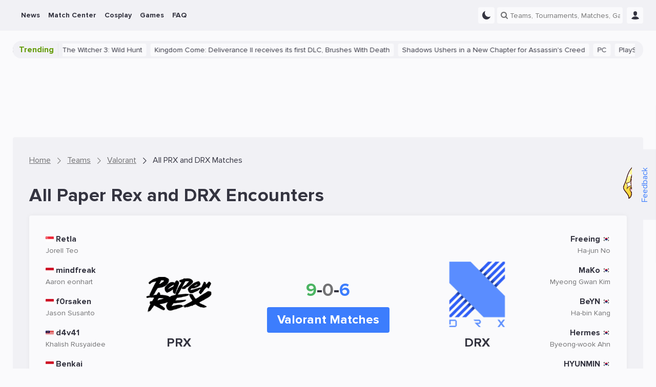

--- FILE ---
content_type: text/html; charset=UTF-8
request_url: https://ensigame.com/matches/history/6816469-paper-rex-vs-drx-valorant
body_size: 19521
content:
<!DOCTYPE html>
<html ensi-theme="light"  lang="en" prefix="og: http://ogp.me/ns#">
<head>
    
    <meta name="viewport" content="width=device-width, initial-scale=1">
    <meta http-equiv="Content-Type" content="text/html; charset=utf-8">

    <!-- CSRF Token -->
    <meta name="csrf-token" content="">
    <meta name="robots" content="max-image-preview:large, index, follow">

    
    
    <meta name="theme-color" content="#f1f1f5">

<meta name="mobile-web-app-capable" content="yes">
<meta name="application-name" content="Ensigame">

<link rel="icon" type="image/svg+xml" href="https://ensigame.com/media/logo/favicon.svg">
<link rel="icon" type="image/png" sizes="96x96" href="https://ensigame.com/media/logo-v2/fav/favicon-96.png">
<link rel="icon" type="image/png" sizes="16x16" href="https://ensigame.com/media/logo/favicon-16x16.png">
<link rel="icon" type="image/png" sizes="32x32" href="https://ensigame.com/media/logo/favicon-32x32.png">
<link rel="icon" type="image/png" sizes="192x192" href="https://ensigame.com/media/logo/android-chrome-192x192.png">
<link rel="apple-touch-icon" sizes="180x180"  href="https://ensigame.com/media/logo/apple-touch-icon.png">

    <link rel="preload" crossorigin="anonymous" href="/js/app.js?id=e4c170eb9f68558d49c27a8c2d58356f" as="script">

<link rel="preload" href="https://ensigame.com/fonts/ensi-icon.woff?3" as="font" crossorigin="anonymous">
<link rel="preload" href="https://ensigame.com/fonts/ProximaNova-Regular.woff2?10" as="font" crossorigin="anonymous">
<link rel="preload" href="https://ensigame.com/fonts/ProximaNova-Bold.woff2?10" as="font" crossorigin="anonymous">

    <link rel="alternate" type="application/rss+xml" title="Ensigame - Your Esports Guide"
          href="https://ensigame.com/feed/rss"/>

                        <link rel="alternate" hreflang="en" href="https://ensigame.com/matches/history/6816469-paper-rex-vs-drx-valorant">
                    <link rel="alternate" hreflang="pt" href="https://ensigame.com/pt/matches/history/6816469-paper-rex-vs-drx-valorant">
                    <link rel="alternate" hreflang="fr" href="https://ensigame.com/fr/matches/history/6816469-paper-rex-vs-drx-valorant">
                    <link rel="alternate" hreflang="ru" href="https://cq.ru/matches/history/6816469-paper-rex-vs-drx-valorant">
    
    <title>Paper Rex vs DRX, Valorant, upcoming matches, live streams, match history PRX vs DRX - Ensigame</title><meta name="description" content="Paper Rex and DRX match schedule. Valorant Twitch live streams. Head-to-head statistics PRX vs DRX, results and stats"><link rel="canonical" href="https://ensigame.com/matches/history/6816469-paper-rex-vs-drx-valorant"/>
    <meta property="og:site_name" content="https://ensigame.com" /><meta property="og:title" content="Paper Rex vs DRX, Valorant, upcoming matches, live streams, match history PRX vs DRX - Ensigame" /><meta property="og:type" content="website" /><meta property="og:description" content="Paper Rex and DRX match schedule. Valorant Twitch live streams. Head-to-head statistics PRX vs DRX, results and stats" /><meta property="og:url" content="https://ensigame.com/matches/history/6816469-paper-rex-vs-drx-valorant" /><meta property="og:image" content="https://storage.ensigame.com/logos/teams/eb3789f3dec7a72e0ac49dab466c8ef2.png" />
    <meta name="twitter:title" content="Paper Rex vs DRX, Valorant, upcoming matches, live streams, match history PRX vs DRX - Ensigame" /><meta name="twitter:description" content="Paper Rex and DRX match schedule. Valorant Twitch live streams. Head-to-head statistics PRX vs DRX, results and stats" /><meta name="twitter:image" content="https://storage.ensigame.com/logos/teams/eb3789f3dec7a72e0ac49dab466c8ef2.png" />

            <script type="application/ld+json">{"@context":"https:\/\/schema.org","@type":"BreadcrumbList","itemListElement":[{"@type":"ListItem","position":1,"item":{"@id":"https:\/\/ensigame.com","name":"Home","image":null}},{"@type":"ListItem","position":2,"item":{"@id":"https:\/\/ensigame.com\/teams","name":"Teams","image":null}},{"@type":"ListItem","position":3,"item":{"@id":"https:\/\/ensigame.com\/teams\/valorant","name":"Valorant","image":null}},{"@type":"ListItem","position":4,"item":{"@id":"https:\/\/ensigame.com\/matches\/history\/6816469-paper-rex-vs-drx-valorant","name":"All PRX and DRX Matches","image":null}}]}</script>

    
    

            <link rel="stylesheet" href="/css/style.css?id=48fee90dcd0e65c8ef94ddc97acc49fc">
    
        <link rel="stylesheet" href="/css/series.css?id=c72fcbad4c202045839be39f5f435a74">

    
    <script async src="https://www.googletagmanager.com/gtag/js?id=G-XGDCWQN5MZ"></script>
<script>
    window.dataLayer = window.dataLayer || [];

    function gtag() {
        dataLayer.push(arguments);
    }

    gtag('js', new Date());
    gtag('config', 'G-XGDCWQN5MZ', {'dimension1':  'Guest'  });

    
</script>

<script>

    window.sendGtagEvent = function (cat, event, label) {
        if (typeof gtag != 'undefined') {

            if (window.ENSI.env === 'local' || window.location.search.indexOf('debug') === 1) {
                console.log('event: ' + cat + '_' + event + '_' + label);
            }
            gtag('event', event, {
                'event_category': cat,
                'event_label': label,
                'non_interaction': true
            });
        }
    };

    window.sendBannerEvent = function (event, bannerName) {
        sendGtagEvent('Banner Analytics', event, bannerName);
    };

    window.sendBannerClick = function (bannerName) {
        sendBannerEvent('click', bannerName);
    };

    window.sendBannerImpression = function (bannerName) {
        sendBannerEvent('impression', bannerName);
    };


    window.initGTAGAnalytics = function () {

        document.querySelectorAll('[data-gtag-analytics]:not([data-gtag-loaded])').forEach(function (item) {
            item.dataset.gtagLoaded = '1';
            window.addAnalyticsClickListener(item, 'Analytics', 'data-gtag-analytics');
        });
    };


    window.addAnalyticsClickListener = function (item, cat, data) {

        item.addEventListener('mousedown', function (event) {
            let propsArray = event.currentTarget.getAttribute(data).split(":");
            if (propsArray.length === 2) {
                window.sendGtagEvent(cat, propsArray[0], propsArray[1]);
            }
        });

    };


    document.addEventListener('DOMContentLoaded', function () {
        window.initGTAGAnalytics();
    });

</script>


    <script>
    let adsenseLoaded = false;

    function loadAdsense() {
        if (adsenseLoaded) return;

        const script = document.createElement('script');
        script.src = 'https://pagead2.googlesyndication.com/pagead/js/adsbygoogle.js?client=ca-pub-5595973919461534';
        script.async = true;
        script.crossOrigin = 'anonymous';
        document.head.appendChild(script);

        adsenseLoaded = true;
    }


    document.addEventListener('scroll', loadAdsense, {
        once: true
    });
    document.addEventListener('click', loadAdsense, {
        once: true
    });
    document.addEventListener('mousemove', loadAdsense, {
        once: true
    });
    
    // Загрузка скрипта по таймауту 6 секунд
    setTimeout(loadAdsense, 6000);
</script>
    <script>

    window.ENSIReady = function (fn) {
        if (document.readyState !== 'loading') {
            fn();
        } else {
            document.addEventListener('DOMContentLoaded', fn);
        }
    };

    window.setCookie = function (name, value, days = 0.5) {
        let date = new Date();
        let expires = 'expires=';

        date.setHours(date.getHours() + (24 * days));
        expires += date.toGMTString();

        document.cookie = name + '=' + value + '; ' + expires + '; path=/';
    };

    window.getCookie = function (name) {
        let r = document.cookie.match("(^|;) ?" + name + "=([^;]*)(;|$)");
        return r ? r[2] : "";
    };

    window.ENSI = {"locale":"en","auth":false,"has_any_role":false,"user_id":null,"csrfToken":null,"host":"ensigame.com","telegram_start":null,"translations":{"js":{"source":"Source","transactions_text_prediction_reward":"Prediction with text Reward","networth_diff":"NetWorth Difference","reset_password":"Reset Password","login":"Login","registration":"Registration","must_login":"You must be logged in to your ENSI account to perform this action","vote_for_team":"Thanks for your vote! Go-Go","vote":"Thanks for your Vote!","hide_chat":"Hide Chat","show_chat":"Show Chat","thanks_for_push":"Thanks for Subscription!","favorites_updated":"Favorites Updated","goto_favorites":"Go to Favorites","add_favorites":"Add to Favorites","remove_favorites":"Remove from Favorites","thanks_for_prediction":"Thanks for your Betting Tip!","thanks_for_comment":"Thanks for your Comment!","thanks_for_reaction":"Thanks for your Reaction!","reply":"Reply","cancel":"Cancel","sending_mail":"Sending E-Mail...","mail_sent":"E-Mail was sent successfully","mail_verifed":"E-Mail already verified","no_active_outcomes":"Please choose a bet1","empty_bet":"Please specify bet amount","stupid_comment":"Please leave a meaningful comment","empty_content":"Please provide short comment","no_results":"No results...","link_telegram":"Have you seen CQ.Bot?","connect_telegram":"Connect Telegram","no_events":"No events for this date","connect_telegram_text":"Add our Telegram Bot and receive instant updates on your Teams\/Matches\/Predictions!","you_have_earned":"You Have Earned","you_spent":"You Spent","transactions_prediction_reward":"Prediction Reward","transactions_deposit":"Deposit","transactions_withdraw":"Withdraw","transactions_prediction_deposit":"Prediction Deposit","transactions_prediction_return":"Prediction Return","transactions_post_comment_reward":"Post Comment Reward","transactions_prediction_comment_reward":"Prediction Comment Reward","transactions_like_reward":"Like Reward","transactions_welcome_bonus":"Welcome Bonus","transactions_feedback_reward":"Feedback Reward","transactions_daily_reward":"Daily login Reward","transactions_fav_reward":"Favorite Reward","transactions_bets":"Betting","goto_match":"Go To Match","expand":"Expand","hide":"Hide","show_all":"Show All"}},"env":"production","oneSignalID":null,"routes":{"webapi.log-view":"https:\/\/ensigame.com\/webapi\/log-view","abbdern":"https:\/\/ensigame.com\/ensi67er","webapi.like":"https:\/\/ensigame.com\/webapi\/likes","webapi.next-post":"https:\/\/ensigame.com\/webapi\/next-post","webapi.log-js":"https:\/\/ensigame.com\/webapi\/log-js-errors","webapi.series":"https:\/\/ensigame.com\/webapi\/matchcenter","webapi.odds-table":"https:\/\/ensigame.com\/webapi\/odds-table","webapi.posts":"https:\/\/ensigame.com\/webapi\/posts","webapi.games":"https:\/\/ensigame.com\/webapi\/games","webapi.cosplays":"https:\/\/ensigame.com\/webapi\/cosplays","webapi.cosplayModels":"https:\/\/ensigame.com\/webapi\/cosplayModels","webapi.cosplayCharacters":"https:\/\/ensigame.com\/webapi\/cosplayCharacters","webapi.twitchStreams":"https:\/\/ensigame.com\/webapi\/twitchStreams","webapi.twitchClips":"https:\/\/ensigame.com\/webapi\/twitchClips","webapi.twitchVideos":"https:\/\/ensigame.com\/webapi\/twitchVideos","webapi.twitchGames":"https:\/\/ensigame.com\/webapi\/twitchGames","webapi.twitchStreamsHistory":"https:\/\/ensigame.com\/webapi\/twitchStreamsHistory","webapi.youtubeStreams":"https:\/\/ensigame.com\/webapi\/youtubeStreams","webapi.questionCategories":"https:\/\/ensigame.com\/webapi\/questionCategories","webapi.questions":"https:\/\/ensigame.com\/webapi\/questions","webapi.tournaments":"https:\/\/ensigame.com\/webapi\/tournaments","webapi.teams":"https:\/\/ensigame.com\/webapi\/teams","webapi.players":"https:\/\/ensigame.com\/webapi\/players","webapi.comments":"https:\/\/ensigame.com\/webapi\/comments","webapi.commentsThread":"https:\/\/ensigame.com\/webapi\/commentsThread","webapi.predictions":"https:\/\/ensigame.com\/webapi\/predictions","webapi.prediction.addForm":"https:\/\/ensigame.com\/webapi\/predictions\/add-form","webapi.prediction.add":"https:\/\/ensigame.com\/webapi\/predictions\/add","webapi.comments.post":"https:\/\/ensigame.com\/webapi\/comments","webapi.getUserComments":"https:\/\/ensigame.com\/webapi\/userComments","webapi.reviews.post":"https:\/\/ensigame.com\/webapi\/review","webapi.feedback":"https:\/\/ensigame.com\/webapi\/feedback","webapi.search":"https:\/\/ensigame.com\/webapi\/search","webapi.favorite.add":"https:\/\/ensigame.com\/webapi\/favorite\/add","webapi.favorite.remove":"https:\/\/ensigame.com\/webapi\/favorite\/remove","webapi.notifications.markRead":"https:\/\/ensigame.com\/webapi\/notifications\/markRead","webapi.notifications":"https:\/\/ensigame.com\/webapi\/notifications","webapi.calendar":"https:\/\/ensigame.com\/webapi\/calendar","webapi.users":"https:\/\/ensigame.com\/webapi\/users"},"YM_TRACKING_ID":"56089144","game":false};

    window.ENSI.breakpoints = {
        desktop: 1230 + 32,
        tablet: 992 + 32,
        mobile: 768 + 32,
        mobileSmall: 544 + 32,
    };

    window.ENSI.isMobile = function () {
        return window.innerWidth < window.ENSI.breakpoints.tablet + 1;
    };

    window.ENSI.isDesktop = function () {
        return !window.ENSI.isMobile();
    };

    let dateVar = new Date();
    let offset = dateVar.getTimezoneOffset();
    document.cookie = "timezoneOffset=" + offset + ";path=/";

    let loadedScripts = [];
    let loadScriptAsync = function (uri, delay = 0, anonymous = true) {

        return new Promise(function (resolve, reject) {
            setTimeout(function () {
                if (loadedScripts.includes(uri)) {
                    return resolve();
                }
                loadedScripts.push(uri);
                let tag = document.createElement('script');
                tag.src = uri;
                tag.async = true;
                if (anonymous) {
                    tag.crossOrigin = "anonymous";
                }
                tag.onload = function () {
                    return resolve();
                };
                let firstScriptTag = document.getElementsByTagName('script')[0];
                firstScriptTag.parentNode.insertBefore(tag, firstScriptTag);
            }, delay);

        });
    };


    if ('serviceWorker' in navigator) {

        navigator.serviceWorker.getRegistrations().then(function (registrations) {

            for (let registration of registrations) {

                if (!registration.active) {
                    continue;
                }

                registration.unregister();

            }

        });

    }

    window.appJSLoaded = loadScriptAsync('/js/app.js?id=e4c170eb9f68558d49c27a8c2d58356f');

    window.trans = function (key, replace = {}) {
        key = 'js.' + key;
        let translation = key.split('.').reduce((t, i) => t[i] || null, window.ENSI.translations);

        for (let placeholder in replace) {
            translation = translation.replace(`:${placeholder}`, replace[placeholder]);
        }
        return translation;
    }

</script>

    <style>

    @media screen and (max-width: 1024px ) {
        .defebtpc {
            display: none !important;
        }
    }

    @media screen and (min-width: 1025px ) {
        .beecbtbc {
            display: none !important;
        }
    }

    [data-edfbdzt] {
        width: 100%;
        height: 100%;
        position: relative;
    }



    .fecafpc, .tracking-pixel {
        position: absolute;
        left: 50%;
        top: 0;
        visibility: hidden;
        height: 1px;
        width: 1px;

    }

    .fddaaa {
        position: relative;
        clear: both;
        display: flex;
        flex-direction: column;
    }
    .fddaaa   .ecaecac {
        display: flex;
        align-items: center;
        justify-content: center;
        width: 100%;
        position: absolute;
        height: 100%;
        left: 0;
        top: 0;

    }

    .cfcacal {
        display: flex;
        height: 100%;
        width: 100%;
    }

    .cfcacal img, picture {
        width: 100%;
        height: 100%;
        margin: 0 !important;
    }



    [data-edfbdzt="gift-desktop"],
    [data-edfbdzt="gift-mobile"] {
        display: flex;
        width: 32px;
        height: 32px;
        margin-left: 6px;
    }
    @media screen and (max-width: 1024px ) {
        [data-edfbdzt="gift-desktop"],
        [data-edfbdzt="gift-mobile"] {
            margin-left: 12px;
        }
    }
    [data-edfbdzt="branding-mobile"],
    [data-fdccd="branding-mobile"] {
        display: flex;
        padding-top: calc(((100% + 32px) * 3) / 10);
        margin-left: -16px;
        width: calc(100% + (2 * 16px));
        margin-bottom: 20px;
    }

    [data-edfbdzt*="content"]:before {

        content: "Advertisement";
        width: 100%;
        height: 100%;
        position: absolute;
        top: -50%;
        transform: translateY(50%);
        background-color: var(--color-dark-3);
        display: flex;
        align-items: center;
        justify-content: center;
        font-size: 24px;
        color: var(--color-text-4);
        border-radius: 4px;
        text-transform: uppercase;
        letter-spacing: 2px;
    }

    [data-edfbdzt="content-1-desktop"],
    [data-fdccd="content-1-desktop"] {
        display: flex;
        padding-top: 10%;
        margin-top: 16px;
    }

    [data-edfbdzt="content-2-mobile"],
    [data-edfbdzt="content-3-mobile"] {
        display: flex;
        height: 110vh;
    }
    [data-edfbdzt="content-2-desktop"],
    [data-fdccd="content-2-desktop"],
    [data-edfbdzt="content-3-desktop"],
    [data-fdccd="content-3-desktop"] {
        display: flex;
        padding-top: 20%;
    }

    .cbcaflc::after {
        content: 'Ad';
        position: absolute;
        bottom: 0;
        right: 0;
        opacity: 0.8;
        pointer-events: none;
        background-color: var(--color-dark-1);
        padding: 0 2px;
        font-size: 12px;
    }
    @media screen and (max-width: 800px ) {
        .cbcaflc::after {
            font-size: 10px;
        }
    }
    html[lang="ru"] .cbcaflc::after {
        content: 'Реклама';
    }



    .fbebfcb {
        overflow: hidden;
    }
    @media screen and (min-width: 1025px ) {
        .fbebfcb:not(.fecaecbf) {
            margin: 10px 0;
        }
    }

    .fccffpb {
        height: 110vh;
        box-sizing: content-box;
        border-bottom: 5px solid #333333;
        position: relative;
        overflow: hidden;
    }
    .fccffpb .fddaaa {
        width: calc((100vh - 120px) / 2);
        height: calc(100vh - 120px);
        max-height: 200vw;
        top: 50px;
        display: flex;
    }
    .dfbfcpt {
        position: relative;
        padding: 0 15px;
        margin-bottom: 15px;
        height: 20px;
        line-height: 20px;
        color: #fff;
        font-size: 12px;
        background-color: var(--color-dark-3);
        z-index: 2;
        text-align: center;
    }
    .cbaadpc {
        height: 110vh;
        clip: rect(0, 100vw, 110vh, 0);
        -webkit-clip-path: inset(0 0);
        clip-path: inset(0 0);
        width: 100%;
        position: absolute;
        top: 0;
        left: 0;
    }
    .adbbepct {
        width: 100%;
        height: 100%;
        position: fixed;
        display: flex;
        justify-content: center;
        align-items: center;
        top: 50%;
        left: 50%;
        transform: translate(-50%, -50%);
    }
    .fccffpb div {
        -webkit-user-select: none;
        -moz-user-select: none;
        -ms-user-select: none;
        user-select: none;
        margin: auto;
    }


</style>
    
</head>
<body class="header--show " data-entity="head-to-heads" data-entity-id="6816469">

<!--noindex-->
<div class="feedback desktop-only">
    <div class="feedback__button">
        <button data-feedback-toggle class="feedback__button-text">
            Feedback
        </button>
        <img loading="lazy" class="feedback__chrysty" width="65px" height="118px" src="/media/chrysty.png" alt="Crystal Maiden Mult Cartoon">
    </div>

    <div class="feedback__form">
        <span class="feedback__form-heading">Feedback</span>
        <button data-feedback-close class="feedback__form-close ensi-icon ensi-icon-close h"></button>
        <form id="feedback" role="form" class="feedback__form-form">
                            <input name="name" required placeholder="Name" type="text" class="feedback__form-input input">
                <input name="email" placeholder="E-mail" type="email" class="feedback__form-input input">
            
            <textarea name="message" required maxlength="300" placeholder="Enter your message..." rows="2"
                      class="feedback__form-textarea textarea"></textarea>
            <button class="submit-btn">Send</button>
            <p class="feedback__form-message">Error</p>
        </form>
    </div>

</div>
<!--/noindex-->

<header id="header" class="header">
    
    <div class="navbar">
        <div class="navbar__main">
            <div class="navbar__left">
                <a href="https://ensigame.com" class="navbar__logo no-transition no_blank hide-with-search" rel="home">


                </a>
            </div>

            <ul class="navbar__menu main-menu">
            <li class="menu-item  --with_sub">
    <a href="https://ensigame.com/news"
       data-gtag-analytics="menu-desktop-click:news">
        <span>News</span>

                    <span class="menu-down-icon ensi-icon-down"></span>
            </a>

            <ul class="menu-item__submenu submenu">
                            <li class="menu-item__submenu submenu-item ">
    <a href="https://ensigame.com/articles"
       data-gtag-analytics="menu-desktop-click:news-articles">
        
        
        <span>Articles</span>
    </a>

    </li>
                            <li class="menu-item__submenu submenu-item  --with_sub">
    <a href="https://ensigame.com/games/platforms"
       data-gtag-analytics="menu-desktop-click:news-platforms">
                    <span class="menu-right-icon ensi-icon-down"></span>
        
        
        <span>Platforms</span>
    </a>

            <ul class="submenu-item__submenu submenu">
                            <li class="menu-item__submenu submenu-item ">
    <a href="https://ensigame.com/tags/pc"
       data-gtag-analytics="menu-desktop-click:news-pc">
        
        
        <span>PC</span>
    </a>

    </li>
                            <li class="menu-item__submenu submenu-item ">
    <a href="https://ensigame.com/tags/ps5"
       data-gtag-analytics="menu-desktop-click:news-playstation-5">
        
        
        <span>PlayStation 5</span>
    </a>

    </li>
                            <li class="menu-item__submenu submenu-item ">
    <a href="https://ensigame.com/tags/ps4"
       data-gtag-analytics="menu-desktop-click:news-playstation-4">
        
        
        <span>PlayStation 4</span>
    </a>

    </li>
                            <li class="menu-item__submenu submenu-item ">
    <a href="https://ensigame.com/tags/xbox-one"
       data-gtag-analytics="menu-desktop-click:news-xbox-one">
        
        
        <span>Xbox One</span>
    </a>

    </li>
                            <li class="menu-item__submenu submenu-item ">
    <a href="https://ensigame.com/tags/xbox-series"
       data-gtag-analytics="menu-desktop-click:news-xbox-series">
        
        
        <span>Xbox Series</span>
    </a>

    </li>
                            <li class="menu-item__submenu submenu-item ">
    <a href="https://ensigame.com/tags/nintendo-switch"
       data-gtag-analytics="menu-desktop-click:news-nintendo-switch">
        
        
        <span>Nintendo Switch</span>
    </a>

    </li>
                    </ul>
    </li>
                    </ul>
    </li>
            <li class="menu-item  --with_sub">
    <a href="https://ensigame.com/matches"
       data-gtag-analytics="menu-desktop-click:match-center">
        <span>Match Center</span>

                    <span class="menu-down-icon ensi-icon-down"></span>
            </a>

            <ul class="menu-item__submenu submenu">
                            <li class="menu-item__submenu submenu-item ">
    <a href="https://ensigame.com/matches"
       data-gtag-analytics="menu-desktop-click:match-center-matches">
        
        
        <span>Matches</span>
    </a>

    </li>
                            <li class="menu-item__submenu submenu-item ">
    <a href="https://ensigame.com/tournaments"
       data-gtag-analytics="menu-desktop-click:match-center-tournaments">
        
        
        <span>Tournaments</span>
    </a>

    </li>
                            <li class="menu-item__submenu submenu-item ">
    <a href="https://ensigame.com/teams"
       data-gtag-analytics="menu-desktop-click:match-center-teams">
        
        
        <span>Teams</span>
    </a>

    </li>
                            <li class="menu-item__submenu submenu-item ">
    <a href="https://ensigame.com/players"
       data-gtag-analytics="menu-desktop-click:match-center-players">
        
        
        <span>Players</span>
    </a>

    </li>
                    </ul>
    </li>
            <li class="menu-item  --with_sub">
    <a href="https://ensigame.com/cosplay"
       data-gtag-analytics="menu-desktop-click:cosplay">
        <span>Cosplay</span>

                    <span class="menu-down-icon ensi-icon-down"></span>
            </a>

            <ul class="menu-item__submenu submenu">
                            <li class="menu-item__submenu submenu-item ">
    <a href="https://ensigame.com/cosplay/feed"
       data-gtag-analytics="menu-desktop-click:cosplay-cosplay-feed">
        
        
        <span>Cosplay Feed</span>
    </a>

    </li>
                            <li class="menu-item__submenu submenu-item ">
    <a href="https://ensigame.com/cosplay/compilations"
       data-gtag-analytics="menu-desktop-click:cosplay-cosplay-compilations">
        
        
        <span>Cosplay Compilations</span>
    </a>

    </li>
                            <li class="menu-item__submenu submenu-item ">
    <a href="https://ensigame.com/cosplay/models"
       data-gtag-analytics="menu-desktop-click:cosplay-cosplay-models">
        
        
        <span>Cosplay Models</span>
    </a>

    </li>
                            <li class="menu-item__submenu submenu-item ">
    <a href="https://ensigame.com/cosplay/characters"
       data-gtag-analytics="menu-desktop-click:cosplay-cosplay-characters">
        
        
        <span>Cosplay Characters</span>
    </a>

    </li>
                    </ul>
    </li>
            <li class="menu-item  --with_sub">
    <a href="https://ensigame.com/games"
       data-gtag-analytics="menu-desktop-click:games">
        <span>Games</span>

                    <span class="menu-down-icon ensi-icon-down"></span>
            </a>

            <ul class="menu-item__submenu submenu">
                            <li class="menu-item__submenu submenu-item ">
    <a href="https://ensigame.com/games/calendar/2026/2"
       data-gtag-analytics="menu-desktop-click:games-release-calendar">
        
        
        <span>Release Calendar</span>
    </a>

    </li>
                            <li class="menu-item__submenu submenu-item  --with_sub">
    <a href="https://ensigame.com/games/genres"
       data-gtag-analytics="menu-desktop-click:games-genres">
                    <span class="menu-right-icon ensi-icon-down"></span>
        
        
        <span>Genres</span>
    </a>

            <ul class="submenu-item__submenu submenu">
                            <li class="menu-item__submenu submenu-item ">
    <a href="https://ensigame.com/games/genres/sports"
       data-gtag-analytics="menu-desktop-click:games-sports">
        
        
        <span>Sports</span>
    </a>

    </li>
                            <li class="menu-item__submenu submenu-item ">
    <a href="https://ensigame.com/games/genres/casual"
       data-gtag-analytics="menu-desktop-click:games-casual">
        
        
        <span>Casual</span>
    </a>

    </li>
                            <li class="menu-item__submenu submenu-item ">
    <a href="https://ensigame.com/games/genres/family"
       data-gtag-analytics="menu-desktop-click:games-family">
        
        
        <span>Family</span>
    </a>

    </li>
                            <li class="menu-item__submenu submenu-item ">
    <a href="https://ensigame.com/games/genres/card"
       data-gtag-analytics="menu-desktop-click:games-card">
        
        
        <span>Card</span>
    </a>

    </li>
                            <li class="menu-item__submenu submenu-item ">
    <a href="https://ensigame.com/games/genres/racing"
       data-gtag-analytics="menu-desktop-click:games-racing">
        
        
        <span>Racing</span>
    </a>

    </li>
                            <li class="menu-item__submenu submenu-item ">
    <a href="https://ensigame.com/games/genres/adventure"
       data-gtag-analytics="menu-desktop-click:games-adventure">
        
        
        <span>Adventure</span>
    </a>

    </li>
                            <li class="menu-item__submenu submenu-item ">
    <a href="https://ensigame.com/games/genres/platformer"
       data-gtag-analytics="menu-desktop-click:games-platformer">
        
        
        <span>Platformer</span>
    </a>

    </li>
                            <li class="menu-item__submenu submenu-item ">
    <a href="https://ensigame.com/games/genres/educational"
       data-gtag-analytics="menu-desktop-click:games-educational">
        
        
        <span>Educational</span>
    </a>

    </li>
                            <li class="menu-item__submenu submenu-item ">
    <a href="https://ensigame.com/games/genres/simulation"
       data-gtag-analytics="menu-desktop-click:games-simulation">
        
        
        <span>Simulation</span>
    </a>

    </li>
                            <li class="menu-item__submenu submenu-item ">
    <a href="https://ensigame.com/games/genres/fighting"
       data-gtag-analytics="menu-desktop-click:games-fighting">
        
        
        <span>Fighting</span>
    </a>

    </li>
                            <li class="menu-item__submenu submenu-item ">
    <a href="https://ensigame.com/games/genres/arcade"
       data-gtag-analytics="menu-desktop-click:games-arcade">
        
        
        <span>Arcade</span>
    </a>

    </li>
                            <li class="menu-item__submenu submenu-item ">
    <a href="https://ensigame.com/games/genres/action"
       data-gtag-analytics="menu-desktop-click:games-action">
        
        
        <span>Action</span>
    </a>

    </li>
                            <li class="menu-item__submenu submenu-item ">
    <a href="https://ensigame.com/games/genres/massively-multiplayer"
       data-gtag-analytics="menu-desktop-click:games-massively-multiplayer">
        
        
        <span>Massively Multiplayer</span>
    </a>

    </li>
                            <li class="menu-item__submenu submenu-item ">
    <a href="https://ensigame.com/games/genres/indie"
       data-gtag-analytics="menu-desktop-click:games-indie">
        
        
        <span>Indie</span>
    </a>

    </li>
                            <li class="menu-item__submenu submenu-item ">
    <a href="https://ensigame.com/games/genres/shooter"
       data-gtag-analytics="menu-desktop-click:games-shooter">
        
        
        <span>Shooter</span>
    </a>

    </li>
                            <li class="menu-item__submenu submenu-item ">
    <a href="https://ensigame.com/games/genres/strategy"
       data-gtag-analytics="menu-desktop-click:games-strategy">
        
        
        <span>Strategy</span>
    </a>

    </li>
                            <li class="menu-item__submenu submenu-item ">
    <a href="https://ensigame.com/games/genres/puzzle"
       data-gtag-analytics="menu-desktop-click:games-puzzle">
        
        
        <span>Puzzle</span>
    </a>

    </li>
                            <li class="menu-item__submenu submenu-item ">
    <a href="https://ensigame.com/games/genres/board-games"
       data-gtag-analytics="menu-desktop-click:games-board-games">
        
        
        <span>Board Games</span>
    </a>

    </li>
                            <li class="menu-item__submenu submenu-item ">
    <a href="https://ensigame.com/games/genres/role-playing-games-rpg"
       data-gtag-analytics="menu-desktop-click:games-rpg">
        
        
        <span>RPG</span>
    </a>

    </li>
                    </ul>
    </li>
                            <li class="menu-item__submenu submenu-item  --with_sub">
    <a href="https://ensigame.com/games/platforms"
       data-gtag-analytics="menu-desktop-click:games-platforms">
                    <span class="menu-right-icon ensi-icon-down"></span>
        
        
        <span>Platforms</span>
    </a>

            <ul class="submenu-item__submenu submenu">
                            <li class="menu-item__submenu submenu-item ">
    <a href="https://ensigame.com/games/platforms/playstation5"
       data-gtag-analytics="menu-desktop-click:games-playstation-5">
        
        
        <span>PlayStation 5</span>
    </a>

    </li>
                            <li class="menu-item__submenu submenu-item ">
    <a href="https://ensigame.com/games/platforms/wii"
       data-gtag-analytics="menu-desktop-click:games-wii">
        
        
        <span>Wii</span>
    </a>

    </li>
                            <li class="menu-item__submenu submenu-item ">
    <a href="https://ensigame.com/games/platforms/ios"
       data-gtag-analytics="menu-desktop-click:games-ios">
        
        
        <span>iOS</span>
    </a>

    </li>
                            <li class="menu-item__submenu submenu-item ">
    <a href="https://ensigame.com/games/platforms/playstation4"
       data-gtag-analytics="menu-desktop-click:games-playstation-4">
        
        
        <span>PlayStation 4</span>
    </a>

    </li>
                            <li class="menu-item__submenu submenu-item ">
    <a href="https://ensigame.com/games/platforms/xbox-one"
       data-gtag-analytics="menu-desktop-click:games-xbox-one">
        
        
        <span>Xbox One</span>
    </a>

    </li>
                            <li class="menu-item__submenu submenu-item ">
    <a href="https://ensigame.com/games/platforms/pc"
       data-gtag-analytics="menu-desktop-click:games-pc">
        
        
        <span>PC</span>
    </a>

    </li>
                            <li class="menu-item__submenu submenu-item ">
    <a href="https://ensigame.com/games/platforms/xbox-series-x"
       data-gtag-analytics="menu-desktop-click:games-xbox-series-sx">
        
        
        <span>Xbox Series S/X</span>
    </a>

    </li>
                            <li class="menu-item__submenu submenu-item ">
    <a href="https://ensigame.com/games/platforms/linux"
       data-gtag-analytics="menu-desktop-click:games-linux">
        
        
        <span>Linux</span>
    </a>

    </li>
                            <li class="menu-item__submenu submenu-item ">
    <a href="https://ensigame.com/games/platforms/android"
       data-gtag-analytics="menu-desktop-click:games-android">
        
        
        <span>Android</span>
    </a>

    </li>
                            <li class="menu-item__submenu submenu-item ">
    <a href="https://ensigame.com/games/platforms/macos"
       data-gtag-analytics="menu-desktop-click:games-macos">
        
        
        <span>macOS</span>
    </a>

    </li>
                            <li class="menu-item__submenu submenu-item ">
    <a href="https://ensigame.com/games/platforms/nintendo-switch"
       data-gtag-analytics="menu-desktop-click:games-nintendo-switch">
        
        
        <span>Nintendo Switch</span>
    </a>

    </li>
                            <li class="menu-item__submenu submenu-item ">
    <a href="https://ensigame.com/games/platforms/xbox360"
       data-gtag-analytics="menu-desktop-click:games-xbox-360">
        
        
        <span>Xbox 360</span>
    </a>

    </li>
                    </ul>
    </li>
                    </ul>
    </li>
            <li class="menu-item ">
    <a href="https://ensigame.com/faq"
       data-gtag-analytics="menu-desktop-click:faq">
        <span>FAQ</span>

            </a>

    </li>
    </ul>

            
            
            <div class="navbar__right">


                <div title="Light/Dark Theme"  data-gtag-analytics="click:dark-mode" data-theme-switch  class="navbar__button dark-box h">
                                          <i class="ensi-icon-moon"></i>
                                  </div>


                
                <div id="cq-search" class="navbar-search">
                    <div class="navbar__button except-lg-desktop dark-box navbar-search__button">
                        <i class="ensi-icon-search"></i>
                    </div>
                    <div class="navbar-search__input">
                        <div class="search">

    <input data-gtag-analytics="click:search" class="search__input" name="search" type="text"
           placeholder="Teams, Tournaments, Matches, Games...">
    <i class="search__loader"></i>
    <i class="search__icon ensi-icon-search"></i>
    <i class="search__close ensi-icon-close h"></i>

    <form class="search__form">

        <div class="search__filter">
            <div class="search__games">
                Games:

                                    <img class="checked" data-value="1" alt="Dota 2"
                         src="/media/games/dota-2.svg"/>
                                    <img class="checked" data-value="12" alt="OW"
                         src="/media/games/overwatch.svg"/>
                                    <img class="checked" data-value="20" alt="Valorant"
                         src="/media/games/valorant.svg"/>
                                    <img class="checked" data-value="5" alt="CS2"
                         src="/media/games/cs-2.svg"/>
                                    <img class="checked" data-value="2" alt="LoL"
                         src="/media/games/lol.svg"/>
                            </div>

            <div class="dropdown search__entity">
                <span data-filter="all" class="dropdown-item dropdown-current">In all sections</span>

                <div class="dropdown-list">
                    <span class="dropdown-item" data-filter="all">In all sections</span>
                                            <span class="dropdown-item"
                              data-filter="tournaments">Tournaments</span>
                                            <span class="dropdown-item"
                              data-filter="players">Players</span>
                                            <span class="dropdown-item"
                              data-filter="teams">Teams</span>
                                            <span class="dropdown-item"
                              data-filter="series">Series</span>
                                            <span class="dropdown-item"
                              data-filter="news">News</span>
                                            <span class="dropdown-item"
                              data-filter="articles">Articles</span>
                                            <span class="dropdown-item"
                              data-filter="games">Games</span>
                                            <span class="dropdown-item"
                              data-filter="cosplay-models">Cosplay Models</span>
                                            <span class="dropdown-item"
                              data-filter="head-to-heads">Head to Heads</span>
                    
                </div>
            </div>
        </div>
        <hr>
        <div
                class="search__content">Teams, Matches, Tournaments - Find&#039;em all 🔎</div>
    </form>
</div>
                    </div>
                </div>

                
                
                <div data-signin="login" title="Login" class="navbar__button login-button dark-box js-signin-modal-trigger">
        <i  class="ensi-icon-user h"></i>
    </div>


                <a href="#" class="main-menu__toggle-button menu-toggler">
                    <span></span>
                    <span></span>
                    <span></span>
                </a>
            </div>
        </div>

        <div class="navbar__mobile-menu mobile-menu">
            <div>
    <ul class="mobile-menu__list">
                    <li class="mobile-menu__item menu-item --subitems --no-hover  --with_sub">
                        <a data-menu-expand>
                News <i class="ensi-icon-down"></i>
            </a>
            
            <ul class="mobile-menu__submenu">
                            <li class="mobile-menu__item menu-item mobile-menu__item--sub  ">
                        <a data-gtag-analytics="menu-mobile-click:news-articles" href="https://ensigame.com/articles">
                Articles
            </a>
            
    </li>
                            <li class="mobile-menu__item menu-item mobile-menu__item--sub --subitems --no-hover  --with_sub">
                        <a data-menu-expand>
                Platforms <i class="ensi-icon-down"></i>
            </a>
            
            <ul class="mobile-menu__submenu">
                            <li class="mobile-menu__item menu-item mobile-menu__item--sub  ">
                        <a data-gtag-analytics="menu-mobile-click:news-pc" href="https://ensigame.com/tags/pc">
                PC
            </a>
            
    </li>
                            <li class="mobile-menu__item menu-item mobile-menu__item--sub  ">
                        <a data-gtag-analytics="menu-mobile-click:news-playstation-5" href="https://ensigame.com/tags/ps5">
                PlayStation 5
            </a>
            
    </li>
                            <li class="mobile-menu__item menu-item mobile-menu__item--sub  ">
                        <a data-gtag-analytics="menu-mobile-click:news-playstation-4" href="https://ensigame.com/tags/ps4">
                PlayStation 4
            </a>
            
    </li>
                            <li class="mobile-menu__item menu-item mobile-menu__item--sub  ">
                        <a data-gtag-analytics="menu-mobile-click:news-xbox-one" href="https://ensigame.com/tags/xbox-one">
                Xbox One
            </a>
            
    </li>
                            <li class="mobile-menu__item menu-item mobile-menu__item--sub  ">
                        <a data-gtag-analytics="menu-mobile-click:news-xbox-series" href="https://ensigame.com/tags/xbox-series">
                Xbox Series
            </a>
            
    </li>
                            <li class="mobile-menu__item menu-item mobile-menu__item--sub  ">
                        <a data-gtag-analytics="menu-mobile-click:news-nintendo-switch" href="https://ensigame.com/tags/nintendo-switch">
                Nintendo Switch
            </a>
            
    </li>
                    </ul>
    </li>
                            <li class="mobile-menu__item menu-item mobile-menu__item--sub  ">
                        <a data-gtag-analytics="menu-mobile-click:news-news" href="https://ensigame.com/news">
                News
            </a>
            
    </li>
                    </ul>
    </li>
                    <li class="mobile-menu__item menu-item --subitems --no-hover  --with_sub">
                        <a data-menu-expand>
                Match Center <i class="ensi-icon-down"></i>
            </a>
            
            <ul class="mobile-menu__submenu">
                            <li class="mobile-menu__item menu-item mobile-menu__item--sub  ">
                        <a data-gtag-analytics="menu-mobile-click:match-center-matches" href="https://ensigame.com/matches">
                Matches
            </a>
            
    </li>
                            <li class="mobile-menu__item menu-item mobile-menu__item--sub  ">
                        <a data-gtag-analytics="menu-mobile-click:match-center-tournaments" href="https://ensigame.com/tournaments">
                Tournaments
            </a>
            
    </li>
                            <li class="mobile-menu__item menu-item mobile-menu__item--sub  ">
                        <a data-gtag-analytics="menu-mobile-click:match-center-teams" href="https://ensigame.com/teams">
                Teams
            </a>
            
    </li>
                            <li class="mobile-menu__item menu-item mobile-menu__item--sub  ">
                        <a data-gtag-analytics="menu-mobile-click:match-center-players" href="https://ensigame.com/players">
                Players
            </a>
            
    </li>
                    </ul>
    </li>
                    <li class="mobile-menu__item menu-item --subitems --no-hover  --with_sub">
                        <a data-menu-expand>
                Cosplay <i class="ensi-icon-down"></i>
            </a>
            
            <ul class="mobile-menu__submenu">
                            <li class="mobile-menu__item menu-item mobile-menu__item--sub  ">
                        <a data-gtag-analytics="menu-mobile-click:cosplay-all-cosplay" href="https://ensigame.com/cosplay">
                All Cosplay
            </a>
            
    </li>
                            <li class="mobile-menu__item menu-item mobile-menu__item--sub  ">
                        <a data-gtag-analytics="menu-mobile-click:cosplay-cosplay-feed" href="https://ensigame.com/cosplay/feed">
                Cosplay Feed
            </a>
            
    </li>
                            <li class="mobile-menu__item menu-item mobile-menu__item--sub  ">
                        <a data-gtag-analytics="menu-mobile-click:cosplay-cosplay-compilations" href="https://ensigame.com/cosplay/compilations">
                Cosplay Compilations
            </a>
            
    </li>
                            <li class="mobile-menu__item menu-item mobile-menu__item--sub  ">
                        <a data-gtag-analytics="menu-mobile-click:cosplay-cosplay-models" href="https://ensigame.com/cosplay/models">
                Cosplay Models
            </a>
            
    </li>
                            <li class="mobile-menu__item menu-item mobile-menu__item--sub  ">
                        <a data-gtag-analytics="menu-mobile-click:cosplay-cosplay-characters" href="https://ensigame.com/cosplay/characters">
                Cosplay Characters
            </a>
            
    </li>
                    </ul>
    </li>
                    <li class="mobile-menu__item menu-item --subitems --no-hover  --with_sub">
                        <a data-menu-expand>
                Games <i class="ensi-icon-down"></i>
            </a>
            
            <ul class="mobile-menu__submenu">
                            <li class="mobile-menu__item menu-item mobile-menu__item--sub  ">
                        <a data-gtag-analytics="menu-mobile-click:games-all-games" href="https://ensigame.com/games">
                All Games
            </a>
            
    </li>
                            <li class="mobile-menu__item menu-item mobile-menu__item--sub  ">
                        <a data-gtag-analytics="menu-mobile-click:games-release-calendar" href="https://ensigame.com/games/calendar/2026/2">
                Release Calendar
            </a>
            
    </li>
                            <li class="mobile-menu__item menu-item mobile-menu__item--sub --subitems --no-hover  --with_sub">
                        <a data-menu-expand>
                Genres <i class="ensi-icon-down"></i>
            </a>
            
            <ul class="mobile-menu__submenu">
                            <li class="mobile-menu__item menu-item mobile-menu__item--sub  ">
                        <a data-gtag-analytics="menu-mobile-click:games-sports" href="https://ensigame.com/games/genres/sports">
                Sports
            </a>
            
    </li>
                            <li class="mobile-menu__item menu-item mobile-menu__item--sub  ">
                        <a data-gtag-analytics="menu-mobile-click:games-casual" href="https://ensigame.com/games/genres/casual">
                Casual
            </a>
            
    </li>
                            <li class="mobile-menu__item menu-item mobile-menu__item--sub  ">
                        <a data-gtag-analytics="menu-mobile-click:games-family" href="https://ensigame.com/games/genres/family">
                Family
            </a>
            
    </li>
                            <li class="mobile-menu__item menu-item mobile-menu__item--sub  ">
                        <a data-gtag-analytics="menu-mobile-click:games-card" href="https://ensigame.com/games/genres/card">
                Card
            </a>
            
    </li>
                            <li class="mobile-menu__item menu-item mobile-menu__item--sub  ">
                        <a data-gtag-analytics="menu-mobile-click:games-racing" href="https://ensigame.com/games/genres/racing">
                Racing
            </a>
            
    </li>
                            <li class="mobile-menu__item menu-item mobile-menu__item--sub  ">
                        <a data-gtag-analytics="menu-mobile-click:games-adventure" href="https://ensigame.com/games/genres/adventure">
                Adventure
            </a>
            
    </li>
                            <li class="mobile-menu__item menu-item mobile-menu__item--sub  ">
                        <a data-gtag-analytics="menu-mobile-click:games-platformer" href="https://ensigame.com/games/genres/platformer">
                Platformer
            </a>
            
    </li>
                            <li class="mobile-menu__item menu-item mobile-menu__item--sub  ">
                        <a data-gtag-analytics="menu-mobile-click:games-educational" href="https://ensigame.com/games/genres/educational">
                Educational
            </a>
            
    </li>
                            <li class="mobile-menu__item menu-item mobile-menu__item--sub  ">
                        <a data-gtag-analytics="menu-mobile-click:games-simulation" href="https://ensigame.com/games/genres/simulation">
                Simulation
            </a>
            
    </li>
                            <li class="mobile-menu__item menu-item mobile-menu__item--sub  ">
                        <a data-gtag-analytics="menu-mobile-click:games-fighting" href="https://ensigame.com/games/genres/fighting">
                Fighting
            </a>
            
    </li>
                            <li class="mobile-menu__item menu-item mobile-menu__item--sub  ">
                        <a data-gtag-analytics="menu-mobile-click:games-arcade" href="https://ensigame.com/games/genres/arcade">
                Arcade
            </a>
            
    </li>
                            <li class="mobile-menu__item menu-item mobile-menu__item--sub  ">
                        <a data-gtag-analytics="menu-mobile-click:games-action" href="https://ensigame.com/games/genres/action">
                Action
            </a>
            
    </li>
                            <li class="mobile-menu__item menu-item mobile-menu__item--sub  ">
                        <a data-gtag-analytics="menu-mobile-click:games-massively-multiplayer" href="https://ensigame.com/games/genres/massively-multiplayer">
                Massively Multiplayer
            </a>
            
    </li>
                            <li class="mobile-menu__item menu-item mobile-menu__item--sub  ">
                        <a data-gtag-analytics="menu-mobile-click:games-indie" href="https://ensigame.com/games/genres/indie">
                Indie
            </a>
            
    </li>
                            <li class="mobile-menu__item menu-item mobile-menu__item--sub  ">
                        <a data-gtag-analytics="menu-mobile-click:games-shooter" href="https://ensigame.com/games/genres/shooter">
                Shooter
            </a>
            
    </li>
                            <li class="mobile-menu__item menu-item mobile-menu__item--sub  ">
                        <a data-gtag-analytics="menu-mobile-click:games-strategy" href="https://ensigame.com/games/genres/strategy">
                Strategy
            </a>
            
    </li>
                            <li class="mobile-menu__item menu-item mobile-menu__item--sub  ">
                        <a data-gtag-analytics="menu-mobile-click:games-puzzle" href="https://ensigame.com/games/genres/puzzle">
                Puzzle
            </a>
            
    </li>
                            <li class="mobile-menu__item menu-item mobile-menu__item--sub  ">
                        <a data-gtag-analytics="menu-mobile-click:games-board-games" href="https://ensigame.com/games/genres/board-games">
                Board Games
            </a>
            
    </li>
                            <li class="mobile-menu__item menu-item mobile-menu__item--sub  ">
                        <a data-gtag-analytics="menu-mobile-click:games-rpg" href="https://ensigame.com/games/genres/role-playing-games-rpg">
                RPG
            </a>
            
    </li>
                    </ul>
    </li>
                            <li class="mobile-menu__item menu-item mobile-menu__item--sub --subitems --no-hover  --with_sub">
                        <a data-menu-expand>
                Platforms <i class="ensi-icon-down"></i>
            </a>
            
            <ul class="mobile-menu__submenu">
                            <li class="mobile-menu__item menu-item mobile-menu__item--sub  ">
                        <a data-gtag-analytics="menu-mobile-click:games-playstation-5" href="https://ensigame.com/games/platforms/playstation5">
                PlayStation 5
            </a>
            
    </li>
                            <li class="mobile-menu__item menu-item mobile-menu__item--sub  ">
                        <a data-gtag-analytics="menu-mobile-click:games-wii" href="https://ensigame.com/games/platforms/wii">
                Wii
            </a>
            
    </li>
                            <li class="mobile-menu__item menu-item mobile-menu__item--sub  ">
                        <a data-gtag-analytics="menu-mobile-click:games-ios" href="https://ensigame.com/games/platforms/ios">
                iOS
            </a>
            
    </li>
                            <li class="mobile-menu__item menu-item mobile-menu__item--sub  ">
                        <a data-gtag-analytics="menu-mobile-click:games-playstation-4" href="https://ensigame.com/games/platforms/playstation4">
                PlayStation 4
            </a>
            
    </li>
                            <li class="mobile-menu__item menu-item mobile-menu__item--sub  ">
                        <a data-gtag-analytics="menu-mobile-click:games-xbox-one" href="https://ensigame.com/games/platforms/xbox-one">
                Xbox One
            </a>
            
    </li>
                            <li class="mobile-menu__item menu-item mobile-menu__item--sub  ">
                        <a data-gtag-analytics="menu-mobile-click:games-pc" href="https://ensigame.com/games/platforms/pc">
                PC
            </a>
            
    </li>
                            <li class="mobile-menu__item menu-item mobile-menu__item--sub  ">
                        <a data-gtag-analytics="menu-mobile-click:games-xbox-series-sx" href="https://ensigame.com/games/platforms/xbox-series-x">
                Xbox Series S/X
            </a>
            
    </li>
                            <li class="mobile-menu__item menu-item mobile-menu__item--sub  ">
                        <a data-gtag-analytics="menu-mobile-click:games-linux" href="https://ensigame.com/games/platforms/linux">
                Linux
            </a>
            
    </li>
                            <li class="mobile-menu__item menu-item mobile-menu__item--sub  ">
                        <a data-gtag-analytics="menu-mobile-click:games-android" href="https://ensigame.com/games/platforms/android">
                Android
            </a>
            
    </li>
                            <li class="mobile-menu__item menu-item mobile-menu__item--sub  ">
                        <a data-gtag-analytics="menu-mobile-click:games-macos" href="https://ensigame.com/games/platforms/macos">
                macOS
            </a>
            
    </li>
                            <li class="mobile-menu__item menu-item mobile-menu__item--sub  ">
                        <a data-gtag-analytics="menu-mobile-click:games-nintendo-switch" href="https://ensigame.com/games/platforms/nintendo-switch">
                Nintendo Switch
            </a>
            
    </li>
                            <li class="mobile-menu__item menu-item mobile-menu__item--sub  ">
                        <a data-gtag-analytics="menu-mobile-click:games-xbox-360" href="https://ensigame.com/games/platforms/xbox360">
                Xbox 360
            </a>
            
    </li>
                    </ul>
    </li>
                    </ul>
    </li>
                    <li class="mobile-menu__item menu-item  ">
                        <a data-gtag-analytics="menu-mobile-click:faq" href="https://ensigame.com/faq">
                FAQ
            </a>
            
    </li>
            </ul>

    </div>        </div>
    </div>


</header>

<script>
    let CQDeferredPWAPrompt;

    window.addEventListener('beforeinstallprompt', function (e) {
        e.preventDefault();
        CQDeferredPWAPrompt = e;
    });
</script>

            <script>
            loadScriptAsync('https://accounts.google.com/gsi/client', 8000, false);
        </script>

        <div id="g_id_onload"
             data-client_id="1091566197378-fvt1n7t6utifg3f7oqfkmj9gb230prj7.apps.googleusercontent.com"
             data-login_uri="https://ensigame.com/social_auth/one-tap"
             data-_token=""
             data-cancel_on_tap_outside="false">
        </div>
    




    <div class="box t-line">

    <div class="t-line__inner">
        <div class="t-line__title">Trending</div>

        <div class="t-line__items">
            <div class="item-collection-1">

                                    <a href="https://ensigame.com/tags/pc" class="t-line__item h">PC</a>
                                    <a href="https://ensigame.com/tags/ps5" class="t-line__item h">PlayStation 5</a>
                
                                    <a href="https://ensigame.com/articles/gaming/15-must-have-mods-for-the-witcher-3-wild-hunt" class="t-line__item h">30 Must-Have Mods for The Witcher 3: Wild Hunt</a>
                                    <a href="https://ensigame.com/news/gaming/kingdom-come-deliverance-ii-receives-its-first-dlc-brushes-with-death" class="t-line__item h">Kingdom Come: Deliverance II receives its first DLC, Brushes With Death</a>
                                    <a href="https://ensigame.com/news/industry/shadows-ushers-in-a-new-chapter-for-assassins-creed" class="t-line__item h">Shadows Ushers in a New Chapter for Assassin&#039;s Creed</a>
                            </div>

            <div class="item-collection-2">

                                    <a href="https://ensigame.com/tags/pc" class="t-line__item h">PC</a>
                                    <a href="https://ensigame.com/tags/ps5" class="t-line__item h">PlayStation 5</a>
                
                                    <a href="https://ensigame.com/articles/gaming/15-must-have-mods-for-the-witcher-3-wild-hunt" class="t-line__item h">30 Must-Have Mods for The Witcher 3: Wild Hunt</a>
                                    <a href="https://ensigame.com/news/gaming/kingdom-come-deliverance-ii-receives-its-first-dlc-brushes-with-death" class="t-line__item h">Kingdom Come: Deliverance II receives its first DLC, Brushes With Death</a>
                                    <a href="https://ensigame.com/news/industry/shadows-ushers-in-a-new-chapter-for-assassins-creed" class="t-line__item h">Shadows Ushers in a New Chapter for Assassin&#039;s Creed</a>
                            </div>
        </div>
    </div>
</div>


    <div class="m --top">
        <ins class="adsbygoogle"
             style="display:block"
             data-ad-client="ca-pub-5595973919461534"
             data-ad-slot="7964521432"
             data-ad-format="auto"
             data-full-width-responsive="true"></ins>
    </div>

    <script>
        (adsbygoogle = window.adsbygoogle || []).push({});
    </script>


<div id="id" class="ensi-content box ">
    
            <div class="breadcrumbs__wrapper">
        <ul class="breadcrumbs">
            
                <li >
                    <a href="https://ensigame.com">
                                                    <span>Home</span>
                                            </a>
                </li>

            
                <li >
                    <a href="https://ensigame.com/teams">
                                                    <span>Teams</span>
                                            </a>
                </li>

            
                <li >
                    <a href="https://ensigame.com/teams/valorant">
                                                    <span>Valorant</span>
                                            </a>
                </li>

            
                <li  class="breadcrumbs--is-current" >
                    <a href="https://ensigame.com/matches/history/6816469-paper-rex-vs-drx-valorant">
                                                    <span>All PRX and DRX Matches</span>
                                            </a>
                </li>

                    </ul>
    </div>

    


    
    <h1 class="main-title h2 --no-margin-top --32-16">All Paper Rex and DRX Encounters</h1>

    <div class="basic-box basic-box--padding-32 mp-top">

        <div class="mp-top__body">

            <div class="mp-top__roster  fc">
            <a href="https://ensigame.com/players/valorant/retla" class="mp-top__player fc h">
            <div class="mp-top__player-nick aic">

                                    <img loading="lazy" width="100" height="50" alt="Singapore" src="https://ensigame.com/media/flags/sg.png">
                                <div class="mp-top__player-nickname">Retla</div>

            </div>
            <div class="mp-top__player-name">Jorell Teo</div>
        </a>
            <a href="https://ensigame.com/players/valorant/aaron-mindfreak-eonhart" class="mp-top__player fc h">
            <div class="mp-top__player-nick aic">

                                    <img loading="lazy" width="100" height="50" alt="Indonesia" src="https://ensigame.com/media/flags/id.png">
                                <div class="mp-top__player-nickname">mindfreak</div>

            </div>
            <div class="mp-top__player-name">Aaron eonhart</div>
        </a>
            <a href="https://ensigame.com/players/valorant/jason-f0rsaken-susanto-2" class="mp-top__player fc h">
            <div class="mp-top__player-nick aic">

                                    <img loading="lazy" width="100" height="50" alt="Indonesia" src="https://ensigame.com/media/flags/id.png">
                                <div class="mp-top__player-nickname">f0rsaken</div>

            </div>
            <div class="mp-top__player-name">Jason Susanto</div>
        </a>
            <a href="https://ensigame.com/players/valorant/khalish-d4v41-rusyaidee" class="mp-top__player fc h">
            <div class="mp-top__player-nick aic">

                                    <img loading="lazy" width="100" height="50" alt="Malaysia" src="https://ensigame.com/media/flags/my.png">
                                <div class="mp-top__player-nickname">d4v41</div>

            </div>
            <div class="mp-top__player-name">Khalish Rusyaidee</div>
        </a>
            <a href="https://ensigame.com/players/valorant/benkai" class="mp-top__player fc h">
            <div class="mp-top__player-nick aic">

                                    <img loading="lazy" width="100" height="50" alt="Indonesia" src="https://ensigame.com/media/flags/id.png">
                                <div class="mp-top__player-nickname">Benkai</div>

            </div>
            <div class="mp-top__player-name">Benedict Tan</div>
        </a>
    
</div>

            <div class="mp-top__middle aic jcsb">
                <div class="mp-top__team fc aic ">

    <a class="mp-top__team-info fc aic h" href="https://ensigame.com/teams/valorant/paper-rex-pr-2">
        <div class="mp-top__team-logo fjc">
            <img loading="lazy" class="  team--dark-logo " width="128" height="128" src="https://storage.ensigame.com/logos/teams/eb3789f3dec7a72e0ac49dab466c8ef2.png"
                 alt="Paper Rex logo">
        </div>
        <div class="mp-top__team-name">PRX</div>
    </a>

</div>

                <div class="match-score mp-top__score fc aic">

                    <div class="match-score__score">
                        <span
                                class="match-score--win"
                                title="Paper Rex Wins">
                            9</span>-<span class="match-score--draw"
                                                                            title="Draws">0</span>-<span
                                class="match-score--lose"
                                title="DRX Wins">6</span>
                    </div>

                                            <a href="https://ensigame.com/matches/valorant"
                           class="h2h__live">Valorant Matches</a>
                    

                </div>

                <div class="mp-top__team fc aic ">

    <a class="mp-top__team-info fc aic h" href="https://ensigame.com/teams/valorant/drx-drx">
        <div class="mp-top__team-logo fjc">
            <img loading="lazy" class=" " width="128" height="128" src="https://storage.ensigame.com/logos/teams/15bf2109be88f51932603bbbf230c941.png"
                 alt="DRX logo">
        </div>
        <div class="mp-top__team-name">DRX</div>
    </a>

</div>

            </div>
            <div class="mp-top__roster  --align-right  fc">
            <a href="https://ensigame.com/players/valorant/freeing" class="mp-top__player fc h">
            <div class="mp-top__player-nick aic">

                                    <img loading="lazy" width="100" height="50" alt="South Korea" src="https://ensigame.com/media/flags/kr.png">
                                <div class="mp-top__player-nickname">Freeing</div>

            </div>
            <div class="mp-top__player-name">Ha-jun No</div>
        </a>
            <a href="https://ensigame.com/players/valorant/myeong-gwan-mako-kim" class="mp-top__player fc h">
            <div class="mp-top__player-nick aic">

                                    <img loading="lazy" width="100" height="50" alt="South Korea" src="https://ensigame.com/media/flags/kr.png">
                                <div class="mp-top__player-nickname">MaKo</div>

            </div>
            <div class="mp-top__player-name">Myeong Gwan Kim</div>
        </a>
            <a href="https://ensigame.com/players/valorant/beyn" class="mp-top__player fc h">
            <div class="mp-top__player-nick aic">

                                    <img loading="lazy" width="100" height="50" alt="South Korea" src="https://ensigame.com/media/flags/kr.png">
                                <div class="mp-top__player-nickname">BeYN</div>

            </div>
            <div class="mp-top__player-name">Ha-bin Kang</div>
        </a>
            <a href="https://ensigame.com/players/valorant/hermes" class="mp-top__player fc h">
            <div class="mp-top__player-nick aic">

                                    <img loading="lazy" width="100" height="50" alt="South Korea" src="https://ensigame.com/media/flags/kr.png">
                                <div class="mp-top__player-nickname">Hermes</div>

            </div>
            <div class="mp-top__player-name">Byeong-wook Ahn</div>
        </a>
            <a href="https://ensigame.com/players/valorant/hyunmin" class="mp-top__player fc h">
            <div class="mp-top__player-nick aic">

                                    <img loading="lazy" width="100" height="50" alt="South Korea" src="https://ensigame.com/media/flags/kr.png">
                                <div class="mp-top__player-nickname">HYUNMIN</div>

            </div>
            <div class="mp-top__player-name">Hyun-min Song</div>
        </a>
    
</div>


        </div>

        <div class="compare-bar fc ">

    <div class="compare-bar__bar">
        <div class="compare-bar__bar-left fwb jcc aic" style="width: 60%">60%</div>
        <div class="compare-bar__bar-right fwb jcc aic" style="width: 40%">40%</div>
    </div>

    <div class="compare-bar__caption jcsb">
        <div class="compare-bar__caption-left">Paper Rex Wins: 9</div>
                    <div class="compare-bar__caption-middle">Draws: 0</div>
                <div class="compare-bar__caption-right">DRX Wins: 6</div>
    </div>
</div>
    </div>

    

    <h2 class="main-title --32-16">Live matches</h2>
            <div class="margin-top mb-32">
            Teams have no live matches yet
        </div>
    


    <h2 class="main-title --32-16">Upcoming matches</h2>
            <div class="margin-top mb-32">
            Teams have no scheduled matches yet
        </div>
    
    <div class="mb-32">
        <h2 class="main-title">Past Matches</h2>

        <div
    class="grid-list"
     data-pagination-no-auto-init     data-pfs='{"scope":"results","with_both_teams":"67113-87400"}'
    data-pagination-endpoint="series"
    data-pagination-id="series"
    data-pagination-per-page="10">

                        <div class="match-item  ">
    <div class="match-item__main">

        <div class="match-item__header">
            <div class="match-item__meta has-dot-separators">

                <span class="match-item__game-icon">
                    <i class="game-icon game-icon--valorant"></i>
                </span>
                <span class="if"><span  class="tier-badge  tier-badge--compact  tier-badge--1">Tier-1</span></span>                <a href="https://ensigame.com/tournaments/valorant/2025-valorant-champions-vct-ch" class="match-item__tournament desktop-only"
                   title="2025 Valorant Champions">
                    <span>
                      VCT CH
                    </span>
                </a>

                <span class="--no-dot desktop-only" title="Best of 3">
                    bo3
                </span>
                <a href="https://ensigame.com/matches/valorant/1481409-drx-drx-vs-paper-rex-prx-vct-ch-03-10-25" class="match-item__status mobile-only">
                    <div class="match-item__status-text">Ended <span>Oct 03, 15:41</span></div>
                </a>
            </div>

            <div class="match-item__meta desktop-only has-dot-separators">
                                <a href="https://ensigame.com/matches/valorant/1481409-drx-drx-vs-paper-rex-prx-vct-ch-03-10-25" class="match-item__status">
                    <div class="match-item__status-text">Ended <span>Oct 03, 15:41</span></div>
                </a>

                            </div>
        </div>
        <a href="https://ensigame.com/matches/valorant/1481409-drx-drx-vs-paper-rex-prx-vct-ch-03-10-25" class="match-item__body">

            <div class="match-item__teams">
                <div class="match-item__team">

                    <span class="match-item__team-name desktop-only">DRX</span>
                    <span class="match-item__team-name mobile-only">DRX</span>
                    <img loading="lazy" class="match-item__logo"
       width="51" height="51" src="https://storage.ensigame.com/logos/teams/15bf2109be88f51932603bbbf230c941.png"
     alt="DRX logo">

                </div>


                <div class="match-score fc aic match-item__score">
    <div class="match-score__score aic">
    
            <span class="match-score--win">2</span>
            <span class="match-score__colon">:</span>
            <span class="match-score--lose">0</span>

        </div>
    </div>

                <div class="match-item__team match-item__team--right">

                    <span class="match-item__team-name desktop-only">Paper Rex</span>
                    <span class="match-item__team-name mobile-only">PRX</span>
                    <img loading="lazy" class="match-item__logo team--dark-logo"
       width="51" height="51" src="https://storage.ensigame.com/logos/teams/eb3789f3dec7a72e0ac49dab466c8ef2.png"
     alt="PRX logo">

                </div>
            </div>

        </a>
            </div>

    <a href="https://ensigame.com/matches/valorant/1481409-drx-drx-vs-paper-rex-prx-vct-ch-03-10-25" class="match-item__btn-wrap">
        <div class="match-item__btn"></div>
    </a>

</div>
                    <div class="match-item  ">
    <div class="match-item__main">

        <div class="match-item__header">
            <div class="match-item__meta has-dot-separators">

                <span class="match-item__game-icon">
                    <i class="game-icon game-icon--valorant"></i>
                </span>
                <span class="if"><span  class="tier-badge  tier-badge--compact  tier-badge--2">Tier-2</span></span>                <a href="https://ensigame.com/tournaments/valorant/2025-esports-world-cup-ewc-2" class="match-item__tournament desktop-only"
                   title="2025 Esports World Cup">
                    <span>
                      EWC
                    </span>
                </a>

                <span class="--no-dot desktop-only" title="Best of 5">
                    bo5
                </span>
                <a href="https://ensigame.com/matches/valorant/1337689-paper-rex-prx-vs-drx-drx-ewc-25-05-25" class="match-item__status mobile-only">
                    <div class="match-item__status-text">Ended <span>May 25, 09:17</span></div>
                </a>
            </div>

            <div class="match-item__meta desktop-only has-dot-separators">
                                <a href="https://ensigame.com/matches/valorant/1337689-paper-rex-prx-vs-drx-drx-ewc-25-05-25" class="match-item__status">
                    <div class="match-item__status-text">Ended <span>May 25, 09:17</span></div>
                </a>

                            </div>
        </div>
        <a href="https://ensigame.com/matches/valorant/1337689-paper-rex-prx-vs-drx-drx-ewc-25-05-25" class="match-item__body">

            <div class="match-item__teams">
                <div class="match-item__team">

                    <span class="match-item__team-name desktop-only">Paper Rex</span>
                    <span class="match-item__team-name mobile-only">PRX</span>
                    <img loading="lazy" class="match-item__logo team--dark-logo"
       width="51" height="51" src="https://storage.ensigame.com/logos/teams/eb3789f3dec7a72e0ac49dab466c8ef2.png"
     alt="PRX logo">

                </div>


                <div class="match-score fc aic match-item__score">
    <div class="match-score__score aic">
    
            <span class="match-score--win">3</span>
            <span class="match-score__colon">:</span>
            <span class="match-score--lose">1</span>

        </div>
    </div>

                <div class="match-item__team match-item__team--right">

                    <span class="match-item__team-name desktop-only">DRX</span>
                    <span class="match-item__team-name mobile-only">DRX</span>
                    <img loading="lazy" class="match-item__logo"
       width="51" height="51" src="https://storage.ensigame.com/logos/teams/15bf2109be88f51932603bbbf230c941.png"
     alt="DRX logo">

                </div>
            </div>

        </a>
            </div>

    <a href="https://ensigame.com/matches/valorant/1337689-paper-rex-prx-vs-drx-drx-ewc-25-05-25" class="match-item__btn-wrap">
        <div class="match-item__btn"></div>
    </a>

</div>
                    <div class="match-item  ">
    <div class="match-item__main">

        <div class="match-item__header">
            <div class="match-item__meta has-dot-separators">

                <span class="match-item__game-icon">
                    <i class="game-icon game-icon--valorant"></i>
                </span>
                <span class="if"><span  class="tier-badge  tier-badge--compact  tier-badge--2">Tier-2</span></span>                <a href="https://ensigame.com/tournaments/valorant/2025-hero-esports-asian-champions-league-acl-2" class="match-item__tournament desktop-only"
                   title="2025 HERO ESPORTS Asian Champions League">
                    <span>
                      ACL
                    </span>
                </a>

                <span class="--no-dot desktop-only" title="Best of 5">
                    bo5
                </span>
                <a href="https://ensigame.com/matches/valorant/1317202-paper-rex-prx-vs-drx-drx-acl-18-05-25" class="match-item__status mobile-only">
                    <div class="match-item__status-text">Ended <span>May 18, 15:30</span></div>
                </a>
            </div>

            <div class="match-item__meta desktop-only has-dot-separators">
                                <a href="https://ensigame.com/matches/valorant/1317202-paper-rex-prx-vs-drx-drx-acl-18-05-25" class="match-item__status">
                    <div class="match-item__status-text">Ended <span>May 18, 15:30</span></div>
                </a>

                            </div>
        </div>
        <a href="https://ensigame.com/matches/valorant/1317202-paper-rex-prx-vs-drx-drx-acl-18-05-25" class="match-item__body">

            <div class="match-item__teams">
                <div class="match-item__team">

                    <span class="match-item__team-name desktop-only">Paper Rex</span>
                    <span class="match-item__team-name mobile-only">PRX</span>
                    <img loading="lazy" class="match-item__logo team--dark-logo"
       width="51" height="51" src="https://storage.ensigame.com/logos/teams/eb3789f3dec7a72e0ac49dab466c8ef2.png"
     alt="PRX logo">

                </div>


                <div class="match-score fc aic match-item__score">
    <div class="match-score__score aic">
    
            <span class="match-score--lose">1</span>
            <span class="match-score__colon">:</span>
            <span class="match-score--win">3</span>

        </div>
    </div>

                <div class="match-item__team match-item__team--right">

                    <span class="match-item__team-name desktop-only">DRX</span>
                    <span class="match-item__team-name mobile-only">DRX</span>
                    <img loading="lazy" class="match-item__logo"
       width="51" height="51" src="https://storage.ensigame.com/logos/teams/15bf2109be88f51932603bbbf230c941.png"
     alt="DRX logo">

                </div>
            </div>

        </a>
            </div>

    <a href="https://ensigame.com/matches/valorant/1317202-paper-rex-prx-vs-drx-drx-acl-18-05-25" class="match-item__btn-wrap">
        <div class="match-item__btn"></div>
    </a>

</div>
                    <div class="match-item  ">
    <div class="match-item__main">

        <div class="match-item__header">
            <div class="match-item__meta has-dot-separators">

                <span class="match-item__game-icon">
                    <i class="game-icon game-icon--valorant"></i>
                </span>
                <span class="if"><span  class="tier-badge  tier-badge--compact  tier-badge--1">Tier-1</span></span>                <a href="https://ensigame.com/tournaments/valorant/2025-valorant-champions-tour-pacific-stage-1-vct-apac" class="match-item__tournament desktop-only"
                   title="2025 Valorant Champions Tour: Pacific Stage 1">
                    <span>
                      VCT APAC
                    </span>
                </a>

                <span class="--no-dot desktop-only" title="Best of 3">
                    bo3
                </span>
                <a href="https://ensigame.com/matches/valorant/1303287-drx-drx-vs-paper-rex-prx-vct-apac-09-05-25" class="match-item__status mobile-only">
                    <div class="match-item__status-text">Ended <span>May 09, 11:57</span></div>
                </a>
            </div>

            <div class="match-item__meta desktop-only has-dot-separators">
                                <a href="https://ensigame.com/matches/valorant/1303287-drx-drx-vs-paper-rex-prx-vct-apac-09-05-25" class="match-item__status">
                    <div class="match-item__status-text">Ended <span>May 09, 11:57</span></div>
                </a>

                            </div>
        </div>
        <a href="https://ensigame.com/matches/valorant/1303287-drx-drx-vs-paper-rex-prx-vct-apac-09-05-25" class="match-item__body">

            <div class="match-item__teams">
                <div class="match-item__team">

                    <span class="match-item__team-name desktop-only">DRX</span>
                    <span class="match-item__team-name mobile-only">DRX</span>
                    <img loading="lazy" class="match-item__logo"
       width="51" height="51" src="https://storage.ensigame.com/logos/teams/15bf2109be88f51932603bbbf230c941.png"
     alt="DRX logo">

                </div>


                <div class="match-score fc aic match-item__score">
    <div class="match-score__score aic">
    
            <span class="match-score--lose">0</span>
            <span class="match-score__colon">:</span>
            <span class="match-score--win">2</span>

        </div>
    </div>

                <div class="match-item__team match-item__team--right">

                    <span class="match-item__team-name desktop-only">Paper Rex</span>
                    <span class="match-item__team-name mobile-only">PRX</span>
                    <img loading="lazy" class="match-item__logo team--dark-logo"
       width="51" height="51" src="https://storage.ensigame.com/logos/teams/eb3789f3dec7a72e0ac49dab466c8ef2.png"
     alt="PRX logo">

                </div>
            </div>

        </a>
            </div>

    <a href="https://ensigame.com/matches/valorant/1303287-drx-drx-vs-paper-rex-prx-vct-apac-09-05-25" class="match-item__btn-wrap">
        <div class="match-item__btn"></div>
    </a>

</div>
                    <div class="match-item  ">
    <div class="match-item__main">

        <div class="match-item__header">
            <div class="match-item__meta has-dot-separators">

                <span class="match-item__game-icon">
                    <i class="game-icon game-icon--valorant"></i>
                </span>
                <span class="if"><span  class="tier-badge  tier-badge--compact  tier-badge--1">Tier-1</span></span>                <a href="https://ensigame.com/tournaments/valorant/2025-valorant-champions-tour-pacific-stage-1-vct-apac" class="match-item__tournament desktop-only"
                   title="2025 Valorant Champions Tour: Pacific Stage 1">
                    <span>
                      VCT APAC
                    </span>
                </a>

                <span class="--no-dot desktop-only" title="Best of 3">
                    bo3
                </span>
                <a href="https://ensigame.com/matches/valorant/1230770-drx-drx-vs-paper-rex-prx-vct-apac-23-03-25" class="match-item__status mobile-only">
                    <div class="match-item__status-text">Ended <span>Mar 23, 10:37</span></div>
                </a>
            </div>

            <div class="match-item__meta desktop-only has-dot-separators">
                                <a href="https://ensigame.com/matches/valorant/1230770-drx-drx-vs-paper-rex-prx-vct-apac-23-03-25" class="match-item__status">
                    <div class="match-item__status-text">Ended <span>Mar 23, 10:37</span></div>
                </a>

                            </div>
        </div>
        <a href="https://ensigame.com/matches/valorant/1230770-drx-drx-vs-paper-rex-prx-vct-apac-23-03-25" class="match-item__body">

            <div class="match-item__teams">
                <div class="match-item__team">

                    <span class="match-item__team-name desktop-only">DRX</span>
                    <span class="match-item__team-name mobile-only">DRX</span>
                    <img loading="lazy" class="match-item__logo"
       width="51" height="51" src="https://storage.ensigame.com/logos/teams/15bf2109be88f51932603bbbf230c941.png"
     alt="DRX logo">

                </div>


                <div class="match-score fc aic match-item__score">
    <div class="match-score__score aic">
    
            <span class="match-score--win">2</span>
            <span class="match-score__colon">:</span>
            <span class="match-score--lose">1</span>

        </div>
    </div>

                <div class="match-item__team match-item__team--right">

                    <span class="match-item__team-name desktop-only">Paper Rex</span>
                    <span class="match-item__team-name mobile-only">PRX</span>
                    <img loading="lazy" class="match-item__logo team--dark-logo"
       width="51" height="51" src="https://storage.ensigame.com/logos/teams/eb3789f3dec7a72e0ac49dab466c8ef2.png"
     alt="PRX logo">

                </div>
            </div>

        </a>
            </div>

    <a href="https://ensigame.com/matches/valorant/1230770-drx-drx-vs-paper-rex-prx-vct-apac-23-03-25" class="match-item__btn-wrap">
        <div class="match-item__btn"></div>
    </a>

</div>
                    <div class="match-item  ">
    <div class="match-item__main">

        <div class="match-item__header">
            <div class="match-item__meta has-dot-separators">

                <span class="match-item__game-icon">
                    <i class="game-icon game-icon--valorant"></i>
                </span>
                <span class="if"><span  class="tier-badge  tier-badge--compact  tier-badge--1">Tier-1</span></span>                <a href="https://ensigame.com/tournaments/valorant/2024-valorant-radiant-asia-invitational-vrai" class="match-item__tournament desktop-only"
                   title="2024 VALORANT Radiant Asia Invitational">
                    <span>
                      VRAI
                    </span>
                </a>

                <span class="--no-dot desktop-only" title="Best of 3">
                    bo3
                </span>
                <a href="https://ensigame.com/matches/valorant/1070910-drx-drx-vs-paper-rex-prx-vrai-28-11-24" class="match-item__status mobile-only">
                    <div class="match-item__status-text">Ended <span>Nov 28, 11:50</span></div>
                </a>
            </div>

            <div class="match-item__meta desktop-only has-dot-separators">
                                <a href="https://ensigame.com/matches/valorant/1070910-drx-drx-vs-paper-rex-prx-vrai-28-11-24" class="match-item__status">
                    <div class="match-item__status-text">Ended <span>Nov 28, 11:50</span></div>
                </a>

                            </div>
        </div>
        <a href="https://ensigame.com/matches/valorant/1070910-drx-drx-vs-paper-rex-prx-vrai-28-11-24" class="match-item__body">

            <div class="match-item__teams">
                <div class="match-item__team">

                    <span class="match-item__team-name desktop-only">DRX</span>
                    <span class="match-item__team-name mobile-only">DRX</span>
                    <img loading="lazy" class="match-item__logo"
       width="51" height="51" src="https://storage.ensigame.com/logos/teams/15bf2109be88f51932603bbbf230c941.png"
     alt="DRX logo">

                </div>


                <div class="match-score fc aic match-item__score">
    <div class="match-score__score aic">
    
            <span class="match-score--lose">1</span>
            <span class="match-score__colon">:</span>
            <span class="match-score--win">2</span>

        </div>
    </div>

                <div class="match-item__team match-item__team--right">

                    <span class="match-item__team-name desktop-only">Paper Rex</span>
                    <span class="match-item__team-name mobile-only">PRX</span>
                    <img loading="lazy" class="match-item__logo team--dark-logo"
       width="51" height="51" src="https://storage.ensigame.com/logos/teams/eb3789f3dec7a72e0ac49dab466c8ef2.png"
     alt="PRX logo">

                </div>
            </div>

        </a>
            </div>

    <a href="https://ensigame.com/matches/valorant/1070910-drx-drx-vs-paper-rex-prx-vrai-28-11-24" class="match-item__btn-wrap">
        <div class="match-item__btn"></div>
    </a>

</div>
                    <div class="match-item  ">
    <div class="match-item__main">

        <div class="match-item__header">
            <div class="match-item__meta has-dot-separators">

                <span class="match-item__game-icon">
                    <i class="game-icon game-icon--valorant"></i>
                </span>
                <span class="if"><span  class="tier-badge  tier-badge--compact  tier-badge--1">Tier-1</span></span>                <a href="https://ensigame.com/tournaments/valorant/2024-valorant-champions-tour-pacific-stage-2-vct-pac" class="match-item__tournament desktop-only"
                   title="2024 Valorant Champions Tour: Pacific Stage 2">
                    <span>
                      VCT PAC
                    </span>
                </a>

                <span class="--no-dot desktop-only" title="Best of 5">
                    bo5
                </span>
                <a href="https://ensigame.com/matches/valorant/927701-drx-drx-vs-paper-rex-prx-vct-pac-20-07-24" class="match-item__status mobile-only">
                    <div class="match-item__status-text">Ended <span>Jul 20, 12:47</span></div>
                </a>
            </div>

            <div class="match-item__meta desktop-only has-dot-separators">
                <span class="predictions-count-icon"><i title="Predictions: 1" class="ensi-icon-fire"></i>
<strong>1</strong></span>
                <a href="https://ensigame.com/matches/valorant/927701-drx-drx-vs-paper-rex-prx-vct-pac-20-07-24" class="match-item__status">
                    <div class="match-item__status-text">Ended <span>Jul 20, 12:47</span></div>
                </a>

                            </div>
        </div>
        <a href="https://ensigame.com/matches/valorant/927701-drx-drx-vs-paper-rex-prx-vct-pac-20-07-24" class="match-item__body">

            <div class="match-item__teams">
                <div class="match-item__team">

                    <span class="match-item__team-name desktop-only">DRX</span>
                    <span class="match-item__team-name mobile-only">DRX</span>
                    <img loading="lazy" class="match-item__logo"
       width="51" height="51" src="https://storage.ensigame.com/logos/teams/15bf2109be88f51932603bbbf230c941.png"
     alt="DRX logo">

                </div>


                <div class="match-score fc aic match-item__score">
    <div class="match-score__score aic">
    
            <span class="match-score--win">3</span>
            <span class="match-score__colon">:</span>
            <span class="match-score--lose">2</span>

        </div>
    </div>

                <div class="match-item__team match-item__team--right">

                    <span class="match-item__team-name desktop-only">Paper Rex</span>
                    <span class="match-item__team-name mobile-only">PRX</span>
                    <img loading="lazy" class="match-item__logo team--dark-logo"
       width="51" height="51" src="https://storage.ensigame.com/logos/teams/eb3789f3dec7a72e0ac49dab466c8ef2.png"
     alt="PRX logo">

                </div>
            </div>

        </a>
            </div>

    <a href="https://ensigame.com/matches/valorant/927701-drx-drx-vs-paper-rex-prx-vct-pac-20-07-24" class="match-item__btn-wrap">
        <div class="match-item__btn"></div>
    </a>

</div>
                    <div class="match-item  ">
    <div class="match-item__main">

        <div class="match-item__header">
            <div class="match-item__meta has-dot-separators">

                <span class="match-item__game-icon">
                    <i class="game-icon game-icon--valorant"></i>
                </span>
                <span class="if"><span  class="tier-badge  tier-badge--compact  tier-badge--1">Tier-1</span></span>                <a href="https://ensigame.com/tournaments/valorant/2024-valorant-champions-tour-pacific-stage-2-vct-pac" class="match-item__tournament desktop-only"
                   title="2024 Valorant Champions Tour: Pacific Stage 2">
                    <span>
                      VCT PAC
                    </span>
                </a>

                <span class="--no-dot desktop-only" title="Best of 3">
                    bo3
                </span>
                <a href="https://ensigame.com/matches/valorant/865751-paper-rex-prx-vs-drx-drx-vct-pac-22-06-24" class="match-item__status mobile-only">
                    <div class="match-item__status-text">Ended <span>Jun 22, 14:11</span></div>
                </a>
            </div>

            <div class="match-item__meta desktop-only has-dot-separators">
                                <a href="https://ensigame.com/matches/valorant/865751-paper-rex-prx-vs-drx-drx-vct-pac-22-06-24" class="match-item__status">
                    <div class="match-item__status-text">Ended <span>Jun 22, 14:11</span></div>
                </a>

                            </div>
        </div>
        <a href="https://ensigame.com/matches/valorant/865751-paper-rex-prx-vs-drx-drx-vct-pac-22-06-24" class="match-item__body">

            <div class="match-item__teams">
                <div class="match-item__team">

                    <span class="match-item__team-name desktop-only">Paper Rex</span>
                    <span class="match-item__team-name mobile-only">PRX</span>
                    <img loading="lazy" class="match-item__logo team--dark-logo"
       width="51" height="51" src="https://storage.ensigame.com/logos/teams/eb3789f3dec7a72e0ac49dab466c8ef2.png"
     alt="PRX logo">

                </div>


                <div class="match-score fc aic match-item__score">
    <div class="match-score__score aic">
    
            <span class="match-score--win">2</span>
            <span class="match-score__colon">:</span>
            <span class="match-score--lose">1</span>

        </div>
    </div>

                <div class="match-item__team match-item__team--right">

                    <span class="match-item__team-name desktop-only">DRX</span>
                    <span class="match-item__team-name mobile-only">DRX</span>
                    <img loading="lazy" class="match-item__logo"
       width="51" height="51" src="https://storage.ensigame.com/logos/teams/15bf2109be88f51932603bbbf230c941.png"
     alt="DRX logo">

                </div>
            </div>

        </a>
            </div>

    <a href="https://ensigame.com/matches/valorant/865751-paper-rex-prx-vs-drx-drx-vct-pac-22-06-24" class="match-item__btn-wrap">
        <div class="match-item__btn"></div>
    </a>

</div>
                    <div class="match-item  ">
    <div class="match-item__main">

        <div class="match-item__header">
            <div class="match-item__meta has-dot-separators">

                <span class="match-item__game-icon">
                    <i class="game-icon game-icon--valorant"></i>
                </span>
                <span class="if"><span  class="tier-badge  tier-badge--compact  tier-badge--1">Tier-1</span></span>                <a href="https://ensigame.com/tournaments/valorant/2024-valorant-champions-tour-pacific-stage-1-vct-pac" class="match-item__tournament desktop-only"
                   title="2024 Valorant Champions Tour: Pacific Stage 1">
                    <span>
                      VCT PAC
                    </span>
                </a>

                <span class="--no-dot desktop-only" title="Best of 3">
                    bo3
                </span>
                <a href="https://ensigame.com/matches/valorant/840100-drx-drx-vs-paper-rex-prx-vct-pac-04-05-24" class="match-item__status mobile-only">
                    <div class="match-item__status-text">Ended <span>May 04, 13:33</span></div>
                </a>
            </div>

            <div class="match-item__meta desktop-only has-dot-separators">
                                <a href="https://ensigame.com/matches/valorant/840100-drx-drx-vs-paper-rex-prx-vct-pac-04-05-24" class="match-item__status">
                    <div class="match-item__status-text">Ended <span>May 04, 13:33</span></div>
                </a>

                            </div>
        </div>
        <a href="https://ensigame.com/matches/valorant/840100-drx-drx-vs-paper-rex-prx-vct-pac-04-05-24" class="match-item__body">

            <div class="match-item__teams">
                <div class="match-item__team">

                    <span class="match-item__team-name desktop-only">DRX</span>
                    <span class="match-item__team-name mobile-only">DRX</span>
                    <img loading="lazy" class="match-item__logo"
       width="51" height="51" src="https://storage.ensigame.com/logos/teams/15bf2109be88f51932603bbbf230c941.png"
     alt="DRX logo">

                </div>


                <div class="match-score fc aic match-item__score">
    <div class="match-score__score aic">
    
            <span class="match-score--lose">1</span>
            <span class="match-score__colon">:</span>
            <span class="match-score--win">2</span>

        </div>
    </div>

                <div class="match-item__team match-item__team--right">

                    <span class="match-item__team-name desktop-only">Paper Rex</span>
                    <span class="match-item__team-name mobile-only">PRX</span>
                    <img loading="lazy" class="match-item__logo team--dark-logo"
       width="51" height="51" src="https://storage.ensigame.com/logos/teams/eb3789f3dec7a72e0ac49dab466c8ef2.png"
     alt="PRX logo">

                </div>
            </div>

        </a>
            </div>

    <a href="https://ensigame.com/matches/valorant/840100-drx-drx-vs-paper-rex-prx-vct-pac-04-05-24" class="match-item__btn-wrap">
        <div class="match-item__btn"></div>
    </a>

</div>
                    <div class="match-item  ">
    <div class="match-item__main">

        <div class="match-item__header">
            <div class="match-item__meta has-dot-separators">

                <span class="match-item__game-icon">
                    <i class="game-icon game-icon--valorant"></i>
                </span>
                <span class="if"><span  class="tier-badge  tier-badge--compact  tier-badge--2">Tier-2</span></span>                <a href="https://ensigame.com/tournaments/valorant/2023-afreecatv-valorant-league-atv-vl" class="match-item__tournament desktop-only"
                   title="2023 AfreecaTV VALORANT LEAGUE">
                    <span>
                      ATV VL
                    </span>
                </a>

                <span class="--no-dot desktop-only" title="Best of 3">
                    bo3
                </span>
                <a href="https://ensigame.com/matches/valorant/714302-drx-drx-vs-paper-rex-prx-atv-vl-07-12-23" class="match-item__status mobile-only">
                    <div class="match-item__status-text">Ended <span>Dec 07, 12:52</span></div>
                </a>
            </div>

            <div class="match-item__meta desktop-only has-dot-separators">
                                <a href="https://ensigame.com/matches/valorant/714302-drx-drx-vs-paper-rex-prx-atv-vl-07-12-23" class="match-item__status">
                    <div class="match-item__status-text">Ended <span>Dec 07, 12:52</span></div>
                </a>

                            </div>
        </div>
        <a href="https://ensigame.com/matches/valorant/714302-drx-drx-vs-paper-rex-prx-atv-vl-07-12-23" class="match-item__body">

            <div class="match-item__teams">
                <div class="match-item__team">

                    <span class="match-item__team-name desktop-only">DRX</span>
                    <span class="match-item__team-name mobile-only">DRX</span>
                    <img loading="lazy" class="match-item__logo"
       width="51" height="51" src="https://storage.ensigame.com/logos/teams/15bf2109be88f51932603bbbf230c941.png"
     alt="DRX logo">

                </div>


                <div class="match-score fc aic match-item__score">
    <div class="match-score__score aic">
    
            <span class="match-score--lose">0</span>
            <span class="match-score__colon">:</span>
            <span class="match-score--win">2</span>

        </div>
    </div>

                <div class="match-item__team match-item__team--right">

                    <span class="match-item__team-name desktop-only">Paper Rex</span>
                    <span class="match-item__team-name mobile-only">PRX</span>
                    <img loading="lazy" class="match-item__logo team--dark-logo"
       width="51" height="51" src="https://storage.ensigame.com/logos/teams/eb3789f3dec7a72e0ac49dab466c8ef2.png"
     alt="PRX logo">

                </div>
            </div>

        </a>
            </div>

    <a href="https://ensigame.com/matches/valorant/714302-drx-drx-vs-paper-rex-prx-atv-vl-07-12-23" class="match-item__btn-wrap">
        <div class="match-item__btn"></div>
    </a>

</div>
        
    </div>

<div
                class="load-more "
        data-loadmore="series">
        Load More
    </div>
    </div>

    <h2 class="main-title --32-16">Lineups</h2>

    <div class="basic-box basic-box--padding-32 mp__rosters">
        <div class="series-rosters">
    <div class="series-compare__roster series-roster">
            <div class="series-roster__bg  team--dark-logo " style="background-image:url(https://storage.ensigame.com/logos/teams/eb3789f3dec7a72e0ac49dab466c8ef2.png);"></div>
        <h4 class="series-roster__heading heading heading--sm">Paper Rex</h4>
    <ul class="series-roster__list">
                                    <li class="series-roster__item-wrapper">
    <a href="https://ensigame.com/players/valorant/retla" class="series-roster__item">
                <div class="series-roster__player-data">
            <div class="series-roster__nick">
                                <img width="100" height="50" loading="lazy" alt="Singapore" src="https://ensigame.com/media/flags/sg.png">
                                Retla
            </div>
            <div class="series-roster__name">Jorell Teo</div>
        </div>
        <div class="series-roster__photo-wrapper">
            <img width="100" height="100" loading="lazy" src="/media/games/valorant.svg" alt="Retla" class="series-roster__photo">
        </div>
    </a>
</li>
                            <li class="series-roster__item-wrapper">
    <a href="https://ensigame.com/players/valorant/aaron-mindfreak-eonhart" class="series-roster__item">
                <div class="series-roster__player-data">
            <div class="series-roster__nick">
                                <img width="100" height="50" loading="lazy" alt="Indonesia" src="https://ensigame.com/media/flags/id.png">
                                mindfreak
            </div>
            <div class="series-roster__name">Aaron eonhart</div>
        </div>
        <div class="series-roster__photo-wrapper">
            <img width="100" height="100" loading="lazy" src="/media/games/valorant.svg" alt="mindfreak" class="series-roster__photo">
        </div>
    </a>
</li>
                            <li class="series-roster__item-wrapper">
    <a href="https://ensigame.com/players/valorant/jason-f0rsaken-susanto-2" class="series-roster__item">
                <div class="series-roster__player-data">
            <div class="series-roster__nick">
                                <img width="100" height="50" loading="lazy" alt="Indonesia" src="https://ensigame.com/media/flags/id.png">
                                f0rsaken
            </div>
            <div class="series-roster__name">Jason Susanto</div>
        </div>
        <div class="series-roster__photo-wrapper">
            <img width="100" height="100" loading="lazy" src="/media/games/valorant.svg" alt="f0rsaken" class="series-roster__photo">
        </div>
    </a>
</li>
                            <li class="series-roster__item-wrapper">
    <a href="https://ensigame.com/players/valorant/khalish-d4v41-rusyaidee" class="series-roster__item">
                <div class="series-roster__player-data">
            <div class="series-roster__nick">
                                <img width="100" height="50" loading="lazy" alt="Malaysia" src="https://ensigame.com/media/flags/my.png">
                                d4v41
            </div>
            <div class="series-roster__name">Khalish Rusyaidee</div>
        </div>
        <div class="series-roster__photo-wrapper">
            <img width="100" height="100" loading="lazy" src="/media/games/valorant.svg" alt="d4v41" class="series-roster__photo">
        </div>
    </a>
</li>
                            <li class="series-roster__item-wrapper">
    <a href="https://ensigame.com/players/valorant/benkai" class="series-roster__item">
                <div class="series-roster__player-data">
            <div class="series-roster__nick">
                                <img width="100" height="50" loading="lazy" alt="Indonesia" src="https://ensigame.com/media/flags/id.png">
                                Benkai
            </div>
            <div class="series-roster__name">Benedict Tan</div>
        </div>
        <div class="series-roster__photo-wrapper">
            <img width="100" height="100" loading="lazy" src="/media/games/valorant.svg" alt="Benkai" class="series-roster__photo">
        </div>
    </a>
</li>
                        </ul>
</div>    <div class="series-compare__roster series-roster">
            <div class="series-roster__bg " style="background-image:url(https://storage.ensigame.com/logos/teams/15bf2109be88f51932603bbbf230c941.png);"></div>
        <h4 class="series-roster__heading heading heading--sm">DRX</h4>
    <ul class="series-roster__list">
                                    <li class="series-roster__item-wrapper">
    <a href="https://ensigame.com/players/valorant/freeing" class="series-roster__item">
                <div class="series-roster__player-data">
            <div class="series-roster__nick">
                                <img width="100" height="50" loading="lazy" alt="South Korea" src="https://ensigame.com/media/flags/kr.png">
                                Freeing
            </div>
            <div class="series-roster__name">Ha-jun No</div>
        </div>
        <div class="series-roster__photo-wrapper">
            <img width="100" height="100" loading="lazy" src="/media/games/valorant.svg" alt="Freeing" class="series-roster__photo">
        </div>
    </a>
</li>
                            <li class="series-roster__item-wrapper">
    <a href="https://ensigame.com/players/valorant/myeong-gwan-mako-kim" class="series-roster__item">
                <div class="series-roster__player-data">
            <div class="series-roster__nick">
                                <img width="100" height="50" loading="lazy" alt="South Korea" src="https://ensigame.com/media/flags/kr.png">
                                MaKo
            </div>
            <div class="series-roster__name">Myeong Gwan Kim</div>
        </div>
        <div class="series-roster__photo-wrapper">
            <img width="100" height="100" loading="lazy" src="/media/games/valorant.svg" alt="MaKo" class="series-roster__photo">
        </div>
    </a>
</li>
                            <li class="series-roster__item-wrapper">
    <a href="https://ensigame.com/players/valorant/beyn" class="series-roster__item">
                <div class="series-roster__player-data">
            <div class="series-roster__nick">
                                <img width="100" height="50" loading="lazy" alt="South Korea" src="https://ensigame.com/media/flags/kr.png">
                                BeYN
            </div>
            <div class="series-roster__name">Ha-bin Kang</div>
        </div>
        <div class="series-roster__photo-wrapper">
            <img width="100" height="100" loading="lazy" src="/media/games/valorant.svg" alt="BeYN" class="series-roster__photo">
        </div>
    </a>
</li>
                            <li class="series-roster__item-wrapper">
    <a href="https://ensigame.com/players/valorant/hermes" class="series-roster__item">
                <div class="series-roster__player-data">
            <div class="series-roster__nick">
                                <img width="100" height="50" loading="lazy" alt="South Korea" src="https://ensigame.com/media/flags/kr.png">
                                Hermes
            </div>
            <div class="series-roster__name">Byeong-wook Ahn</div>
        </div>
        <div class="series-roster__photo-wrapper">
            <img width="100" height="100" loading="lazy" src="/media/games/valorant.svg" alt="Hermes" class="series-roster__photo">
        </div>
    </a>
</li>
                            <li class="series-roster__item-wrapper">
    <a href="https://ensigame.com/players/valorant/hyunmin" class="series-roster__item">
                <div class="series-roster__player-data">
            <div class="series-roster__nick">
                                <img width="100" height="50" loading="lazy" alt="South Korea" src="https://ensigame.com/media/flags/kr.png">
                                HYUNMIN
            </div>
            <div class="series-roster__name">Hyun-min Song</div>
        </div>
        <div class="series-roster__photo-wrapper">
            <img width="100" height="100" loading="lazy" src="/media/games/valorant.svg" alt="HYUNMIN" class="series-roster__photo">
        </div>
    </a>
</li>
                        </ul>
</div>

</div>    </div>

    <h2 class="main-title --32-16">Teams Comparison</h2>

    <div class="basic-box basic-box--padding-32">
    <div class="compare-bar fc ">

    <div class="compare-bar__bar">
        <div class="compare-bar__bar-left fwb jcc aic" style="width: 72%">72%</div>
        <div class="compare-bar__bar-right fwb jcc aic" style="width: 28%">28%</div>
    </div>

    <div class="compare-bar__caption jcsb">
        <div class="compare-bar__caption-left">PRX Skill</div>
                <div class="compare-bar__caption-right">DRX Skill</div>
    </div>
</div>

    <div class="teams-compare fc">
  <div class="mp__teams-row jcsb">
            <a href="https://ensigame.com/teams/valorant/paper-rex-pr-2" class="mp__teams-row-team aic h">
            <img loading="lazy" class="team--dark-logo mp__teams-row-team-logo" width="64" height="64" src="https://storage.ensigame.com/logos/teams/eb3789f3dec7a72e0ac49dab466c8ef2.png" alt="Paper Rex logo">
            <div class="desktop-only">Paper Rex</div>
        </a>
            <a href="https://ensigame.com/teams/valorant/drx-drx" class="mp__teams-row-team aic h">
            <img loading="lazy" class=" mp__teams-row-team-logo" width="64" height="64" src="https://storage.ensigame.com/logos/teams/15bf2109be88f51932603bbbf230c941.png" alt="DRX logo">
            <div class="desktop-only">DRX</div>
        </a>
    
</div>
  <div class="teams-compare__row fjc" >
    <div class="teams-compare__stat-value  --green  ">#1</div>
    <div class="teams-compare__stat-sep"></div>
    <div class="teams-compare__stat-name aic jcc">ENSI.Rank  <span title="ENSI.Rank - its a current position of the team according to the ENSI.Score rating" class="cq-question tooltip --small">?</span>
 </div>
    <div class="teams-compare__stat-sep"></div>
    <div class="teams-compare__stat-value --right --red ">#15</div>
</div>  <div class="teams-compare__row fjc" >
    <div class="teams-compare__stat-value  --green ">1766</div>
    <div class="teams-compare__stat-sep"></div>
    <div class="teams-compare__stat-name aic jcc">ENSI.Score  <span title="ENSI.Score is a unique ELO-based ranking system. ENSI.Score shows the current skill of the Team and changes after each match" class="cq-question tooltip --small">?</span>
 </div>
    <div class="teams-compare__stat-sep"></div>
    <div class="teams-compare__stat-value --right  --red   ">1622</div>
</div>  <div class="teams-compare__row fjc" >
    <div class="teams-compare__stat-value "><span title="Current Streak: 1 Lose"><span class="match__streak match__streak--lose"></span></span></div>
    <div class="teams-compare__stat-sep"></div>
    <div class="teams-compare__stat-name aic jcc">Streak  <span title="Current Streak" class="cq-question tooltip --small">?</span>
 </div>
    <div class="teams-compare__stat-sep"></div>
    <div class="teams-compare__stat-value --right "><span title="Current Streak: 1 Win"><span class="match__streak match__streak--win"></span></span></div>
</div>  <div class="teams-compare__row fjc" >
    <div class="teams-compare__stat-value  --green ">60%</div>
    <div class="teams-compare__stat-sep"></div>
    <div class="teams-compare__stat-name aic jcc">Winrate 10  <span title="Team Last 10 Matches Winrate" class="cq-question tooltip --small">?</span>
 </div>
    <div class="teams-compare__stat-sep"></div>
    <div class="teams-compare__stat-value --right  --red   ">40%</div>
</div>  <div class="teams-compare__row fjc" >
    <div class="teams-compare__stat-value  --green ">73%</div>
    <div class="teams-compare__stat-sep"></div>
    <div class="teams-compare__stat-name aic jcc">Winrate 30  <span title="Team Last 30 Matches Winrate" class="cq-question tooltip --small">?</span>
 </div>
    <div class="teams-compare__stat-sep"></div>
    <div class="teams-compare__stat-value --right  --red   ">57%</div>
</div>  <div class="teams-compare__row fjc" >
    <div class="teams-compare__stat-value  --green ">87%</div>
    <div class="teams-compare__stat-sep"></div>
    <div class="teams-compare__stat-name aic jcc">Current Shape  <span title="Current shape of the team. Calculated by current (last 10 matches) and long-term winrates (30 matches) difference" class="cq-question tooltip --small">?</span>
 </div>
    <div class="teams-compare__stat-sep"></div>
    <div class="teams-compare__stat-value --right  --red   ">83%</div>
</div>    </div>

</div>


    <h2 class="main-title --32-16">Encounters with common opponents (60 Days)</h2>

    <div class="sipos basic-box basic-box--padding-32">

    
        <div class="compare-bar fc ">

    <div class="compare-bar__bar">
        <div class="compare-bar__bar-left fwb jcc aic" style="width: 50%">50%</div>
        <div class="compare-bar__bar-right fwb jcc aic" style="width: 50%">50%</div>
    </div>

    <div class="compare-bar__caption jcsb">
        <div class="compare-bar__caption-left">PRX Advantage: 1</div>
                <div class="compare-bar__caption-right">DRX Advantage: 1</div>
    </div>
</div>
<hr class="hr">

        <div class="mp__teams-row jcsb">
            <a href="https://ensigame.com/teams/valorant/paper-rex-pr-2" class="mp__teams-row-team aic h">
            <img loading="lazy" class="team--dark-logo mp__teams-row-team-logo" width="64" height="64" src="https://storage.ensigame.com/logos/teams/eb3789f3dec7a72e0ac49dab466c8ef2.png" alt="Paper Rex logo">
            <div class="desktop-only">Paper Rex</div>
        </a>
            <a href="https://ensigame.com/teams/valorant/drx-drx" class="mp__teams-row-team aic h">
            <img loading="lazy" class=" mp__teams-row-team-logo" width="64" height="64" src="https://storage.ensigame.com/logos/teams/15bf2109be88f51932603bbbf230c941.png" alt="DRX logo">
            <div class="desktop-only">DRX</div>
        </a>
    
</div>
                    <div class="sipos__item">
                <div class="sipos__compare">

    
    
            <div title="Loses" class="sipos__compare-loses"
             style="width: 100%;">
            1
        </div>
    
</div>                <a href="https://ensigame.com/teams/valorant/rex-regum-qeon-rrq-2" class="sipos__opponent h">
                    <img loading="lazy" width="40" height="40"  class="sipos__logo"
                         src="https://storage.ensigame.com/logos/teams/54b6c3f4d3da3946d71cad8cc4a06c67.png"
                         alt="RRQ">
                    <div class="sipos__team-name desktop-only">
                        Rex Regum Qeon
                    </div>
                    <div class="sipos__team-name mobile-only">
                        RRQ
                    </div>
                </a>
                <div class="sipos__compare">

    
    
            <div title="Loses" class="sipos__compare-loses"
             style="width: 100%;">
            1
        </div>
    
</div>            </div>
            </div>

    <h2 class="main-title --32-16">Teams Recent Performance</h2>

    <div class="mp__recent-games basic-box basic-box--padding-32">

    <div class="compare-bar fc ">

    <div class="compare-bar__bar">
        <div class="compare-bar__bar-left fwb jcc aic" style="width: 80%">80%</div>
        <div class="compare-bar__bar-right fwb jcc aic" style="width: 20%">20%</div>
    </div>

    <div class="compare-bar__caption jcsb">
        <div class="compare-bar__caption-left">Wins of PRX: 4</div>
                <div class="compare-bar__caption-right">Wins of DRX: 1</div>
    </div>
</div>
<hr class="hr">



    <div class="grid-list grid-list--2">


        
            <div class="mp__recent-games-list">
                <a href="https://ensigame.com/teams/valorant/paper-rex-pr-2" class="mp__teams-row-team aic h ">
                    <img loading="lazy" class="team--dark-logo mp__teams-row-team-logo" width="64" height="64" src="https://storage.ensigame.com/logos/teams/eb3789f3dec7a72e0ac49dab466c8ef2.png" alt="Paper Rex logo">
                    <div>Paper Rex</div>
                </a>
                                    <div class="match-item  --inverted   match-item--compact --mobile ">
    <div class="match-item__main">

        <div class="match-item__header">
            <div class="match-item__meta has-dot-separators">

                <span class="match-item__game-icon">
                    <i class="game-icon game-icon--valorant"></i>
                </span>
                <span class="if"><span  class="tier-badge  tier-badge--compact  tier-badge--2">Tier-2</span></span>                <a href="https://ensigame.com/tournaments/valorant/2026-vct-pacific-kickoff-vct-apac-k" class="match-item__tournament desktop-only"
                   title="2026 VCT Pacific Kickoff">
                    <span>
                      VCT APAC K
                    </span>
                </a>

                <span class="--no-dot desktop-only" title="Best of 3">
                    bo3
                </span>
                <a href="https://ensigame.com/matches/valorant/1671024-paper-rex-prx-vs-rex-regum-qeon-rrq-vct-apac-k-06-02-26" class="match-item__status mobile-only">
                    <div class="match-item__status-text">Ended <span>Jan 31, 11:45</span></div>
                </a>
            </div>

            <div class="match-item__meta desktop-only has-dot-separators">
                                <a href="https://ensigame.com/matches/valorant/1671024-paper-rex-prx-vs-rex-regum-qeon-rrq-vct-apac-k-06-02-26" class="match-item__status">
                    <div class="match-item__status-text">Ended <span>Jan 31, 11:45</span></div>
                </a>

                            </div>
        </div>
        <a href="https://ensigame.com/matches/valorant/1671024-paper-rex-prx-vs-rex-regum-qeon-rrq-vct-apac-k-06-02-26" class="match-item__body">

            <div class="match-item__teams">
                <div class="match-item__team">

                    <span class="match-item__team-name desktop-only">Paper Rex</span>
                    <span class="match-item__team-name mobile-only">PRX</span>
                    <img loading="lazy" class="match-item__logo team--dark-logo"
       width="51" height="51" src="https://storage.ensigame.com/logos/teams/eb3789f3dec7a72e0ac49dab466c8ef2.png"
     alt="PRX logo">

                </div>


                <div class="match-score fc aic match-item__score">
    <div class="match-score__score aic">
    
            <span class="match-score--lose">0</span>
            <span class="match-score__colon">:</span>
            <span class="match-score--win">2</span>

        </div>
    </div>

                <div class="match-item__team match-item__team--right">

                    <span class="match-item__team-name desktop-only">Rex Regum Qeon</span>
                    <span class="match-item__team-name mobile-only">RRQ</span>
                    <img loading="lazy" class="match-item__logo"
       width="51" height="51" src="https://storage.ensigame.com/logos/teams/54b6c3f4d3da3946d71cad8cc4a06c67.png"
     alt="RRQ logo">

                </div>
            </div>

        </a>
            </div>

    <a href="https://ensigame.com/matches/valorant/1671024-paper-rex-prx-vs-rex-regum-qeon-rrq-vct-apac-k-06-02-26" class="match-item__btn-wrap">
        <div class="match-item__btn"></div>
    </a>

</div>
                                    <div class="match-item  --inverted   match-item--compact --mobile ">
    <div class="match-item__main">

        <div class="match-item__header">
            <div class="match-item__meta has-dot-separators">

                <span class="match-item__game-icon">
                    <i class="game-icon game-icon--valorant"></i>
                </span>
                <span class="if"><span  class="tier-badge  tier-badge--compact  tier-badge--2">Tier-2</span></span>                <a href="https://ensigame.com/tournaments/valorant/2026-vct-pacific-kickoff-vct-apac-k" class="match-item__tournament desktop-only"
                   title="2026 VCT Pacific Kickoff">
                    <span>
                      VCT APAC K
                    </span>
                </a>

                <span class="--no-dot desktop-only" title="Best of 3">
                    bo3
                </span>
                <a href="https://ensigame.com/matches/valorant/1671021-paper-rex-prx-vs-global-esports-global-vct-apac-k-25-01-26" class="match-item__status mobile-only">
                    <div class="match-item__status-text">Ended <span>Jan 25, 10:43</span></div>
                </a>
            </div>

            <div class="match-item__meta desktop-only has-dot-separators">
                                <a href="https://ensigame.com/matches/valorant/1671021-paper-rex-prx-vs-global-esports-global-vct-apac-k-25-01-26" class="match-item__status">
                    <div class="match-item__status-text">Ended <span>Jan 25, 10:43</span></div>
                </a>

                            </div>
        </div>
        <a href="https://ensigame.com/matches/valorant/1671021-paper-rex-prx-vs-global-esports-global-vct-apac-k-25-01-26" class="match-item__body">

            <div class="match-item__teams">
                <div class="match-item__team">

                    <span class="match-item__team-name desktop-only">Paper Rex</span>
                    <span class="match-item__team-name mobile-only">PRX</span>
                    <img loading="lazy" class="match-item__logo team--dark-logo"
       width="51" height="51" src="https://storage.ensigame.com/logos/teams/eb3789f3dec7a72e0ac49dab466c8ef2.png"
     alt="PRX logo">

                </div>


                <div class="match-score fc aic match-item__score">
    <div class="match-score__score aic">
    
            <span class="match-score--win">2</span>
            <span class="match-score__colon">:</span>
            <span class="match-score--lose">1</span>

        </div>
    </div>

                <div class="match-item__team match-item__team--right">

                    <span class="match-item__team-name desktop-only">Global Esports</span>
                    <span class="match-item__team-name mobile-only">Global</span>
                    <img loading="lazy" class="match-item__logo"
       width="51" height="51" src="https://storage.ensigame.com/logos/teams/f5eb7a53e6bd3a2009bd9f0ece62c116.png"
     alt="Global logo">

                </div>
            </div>

        </a>
            </div>

    <a href="https://ensigame.com/matches/valorant/1671021-paper-rex-prx-vs-global-esports-global-vct-apac-k-25-01-26" class="match-item__btn-wrap">
        <div class="match-item__btn"></div>
    </a>

</div>
                                    <div class="match-item  --inverted   match-item--compact --mobile ">
    <div class="match-item__main">

        <div class="match-item__header">
            <div class="match-item__meta has-dot-separators">

                <span class="match-item__game-icon">
                    <i class="game-icon game-icon--valorant"></i>
                </span>
                <span class="if"><span  class="tier-badge  tier-badge--compact  tier-badge--2">Tier-2</span></span>                <a href="https://ensigame.com/tournaments/valorant/2025-valorant-radiant-international-invitational-vrii" class="match-item__tournament desktop-only"
                   title="2025 VALORANT Radiant International Invitational">
                    <span>
                      VRII
                    </span>
                </a>

                <span class="--no-dot desktop-only" title="Best of 5">
                    bo5
                </span>
                <a href="https://ensigame.com/matches/valorant/1633545-geng-esports-geng-vs-paper-rex-prx-vrii-21-12-25" class="match-item__status mobile-only">
                    <div class="match-item__status-text">Ended <span>Dec 21, 13:38</span></div>
                </a>
            </div>

            <div class="match-item__meta desktop-only has-dot-separators">
                                <a href="https://ensigame.com/matches/valorant/1633545-geng-esports-geng-vs-paper-rex-prx-vrii-21-12-25" class="match-item__status">
                    <div class="match-item__status-text">Ended <span>Dec 21, 13:38</span></div>
                </a>

                            </div>
        </div>
        <a href="https://ensigame.com/matches/valorant/1633545-geng-esports-geng-vs-paper-rex-prx-vrii-21-12-25" class="match-item__body">

            <div class="match-item__teams">
                <div class="match-item__team">

                    <span class="match-item__team-name desktop-only">Gen.G Esports</span>
                    <span class="match-item__team-name mobile-only">Gen.G</span>
                    <img loading="lazy" class="match-item__logo"
       width="51" height="51" src="https://storage.ensigame.com/logos/teams/94e6155d8240ee38ad0237541efec5ce.png"
     alt="Gen.G logo">

                </div>


                <div class="match-score fc aic match-item__score">
    <div class="match-score__score aic">
    
            <span class="match-score--lose">1</span>
            <span class="match-score__colon">:</span>
            <span class="match-score--win">3</span>

        </div>
    </div>

                <div class="match-item__team match-item__team--right">

                    <span class="match-item__team-name desktop-only">Paper Rex</span>
                    <span class="match-item__team-name mobile-only">PRX</span>
                    <img loading="lazy" class="match-item__logo team--dark-logo"
       width="51" height="51" src="https://storage.ensigame.com/logos/teams/eb3789f3dec7a72e0ac49dab466c8ef2.png"
     alt="PRX logo">

                </div>
            </div>

        </a>
            </div>

    <a href="https://ensigame.com/matches/valorant/1633545-geng-esports-geng-vs-paper-rex-prx-vrii-21-12-25" class="match-item__btn-wrap">
        <div class="match-item__btn"></div>
    </a>

</div>
                                    <div class="match-item  --inverted   match-item--compact --mobile ">
    <div class="match-item__main">

        <div class="match-item__header">
            <div class="match-item__meta has-dot-separators">

                <span class="match-item__game-icon">
                    <i class="game-icon game-icon--valorant"></i>
                </span>
                <span class="if"><span  class="tier-badge  tier-badge--compact  tier-badge--2">Tier-2</span></span>                <a href="https://ensigame.com/tournaments/valorant/2025-valorant-radiant-international-invitational-vrii" class="match-item__tournament desktop-only"
                   title="2025 VALORANT Radiant International Invitational">
                    <span>
                      VRII
                    </span>
                </a>

                <span class="--no-dot desktop-only" title="Best of 3">
                    bo3
                </span>
                <a href="https://ensigame.com/matches/valorant/1633544-funplus-phoenix-fpx-vs-paper-rex-prx-vrii-20-12-25" class="match-item__status mobile-only">
                    <div class="match-item__status-text">Ended <span>Dec 20, 13:05</span></div>
                </a>
            </div>

            <div class="match-item__meta desktop-only has-dot-separators">
                                <a href="https://ensigame.com/matches/valorant/1633544-funplus-phoenix-fpx-vs-paper-rex-prx-vrii-20-12-25" class="match-item__status">
                    <div class="match-item__status-text">Ended <span>Dec 20, 13:05</span></div>
                </a>

                            </div>
        </div>
        <a href="https://ensigame.com/matches/valorant/1633544-funplus-phoenix-fpx-vs-paper-rex-prx-vrii-20-12-25" class="match-item__body">

            <div class="match-item__teams">
                <div class="match-item__team">

                    <span class="match-item__team-name desktop-only">FunPlus Phoenix</span>
                    <span class="match-item__team-name mobile-only">FPX</span>
                    <img loading="lazy" class="match-item__logo"
       width="51" height="51" src="https://storage.ensigame.com/logos/teams/06a716603a5d3110c8e1fa8016071546.png"
     alt="FPX logo">

                </div>


                <div class="match-score fc aic match-item__score">
    <div class="match-score__score aic">
    
            <span class="match-score--lose">0</span>
            <span class="match-score__colon">:</span>
            <span class="match-score--win">2</span>

        </div>
    </div>

                <div class="match-item__team match-item__team--right">

                    <span class="match-item__team-name desktop-only">Paper Rex</span>
                    <span class="match-item__team-name mobile-only">PRX</span>
                    <img loading="lazy" class="match-item__logo team--dark-logo"
       width="51" height="51" src="https://storage.ensigame.com/logos/teams/eb3789f3dec7a72e0ac49dab466c8ef2.png"
     alt="PRX logo">

                </div>
            </div>

        </a>
            </div>

    <a href="https://ensigame.com/matches/valorant/1633544-funplus-phoenix-fpx-vs-paper-rex-prx-vrii-20-12-25" class="match-item__btn-wrap">
        <div class="match-item__btn"></div>
    </a>

</div>
                                    <div class="match-item  --inverted   match-item--compact --mobile ">
    <div class="match-item__main">

        <div class="match-item__header">
            <div class="match-item__meta has-dot-separators">

                <span class="match-item__game-icon">
                    <i class="game-icon game-icon--valorant"></i>
                </span>
                <span class="if"><span  class="tier-badge  tier-badge--compact  tier-badge--2">Tier-2</span></span>                <a href="https://ensigame.com/tournaments/valorant/2025-valorant-radiant-international-invitational-vrii" class="match-item__tournament desktop-only"
                   title="2025 VALORANT Radiant International Invitational">
                    <span>
                      VRII
                    </span>
                </a>

                <span class="--no-dot desktop-only" title="Best of 3">
                    bo3
                </span>
                <a href="https://ensigame.com/matches/valorant/1633543-g2-esports-g2-vs-paper-rex-prx-vrii-20-12-25" class="match-item__status mobile-only">
                    <div class="match-item__status-text">Ended <span>Dec 20, 10:54</span></div>
                </a>
            </div>

            <div class="match-item__meta desktop-only has-dot-separators">
                                <a href="https://ensigame.com/matches/valorant/1633543-g2-esports-g2-vs-paper-rex-prx-vrii-20-12-25" class="match-item__status">
                    <div class="match-item__status-text">Ended <span>Dec 20, 10:54</span></div>
                </a>

                            </div>
        </div>
        <a href="https://ensigame.com/matches/valorant/1633543-g2-esports-g2-vs-paper-rex-prx-vrii-20-12-25" class="match-item__body">

            <div class="match-item__teams">
                <div class="match-item__team">

                    <span class="match-item__team-name desktop-only">G2 Esports</span>
                    <span class="match-item__team-name mobile-only">G2</span>
                    <img loading="lazy" class="match-item__logo team--dark-logo"
       width="51" height="51" src="https://storage.ensigame.com/logos/teams/dca94c8d2a05cd864ad2a157e9dde4f9.png"
     alt="G2 logo">

                </div>


                <div class="match-score fc aic match-item__score">
    <div class="match-score__score aic">
    
            <span class="match-score--lose">1</span>
            <span class="match-score__colon">:</span>
            <span class="match-score--win">2</span>

        </div>
    </div>

                <div class="match-item__team match-item__team--right">

                    <span class="match-item__team-name desktop-only">Paper Rex</span>
                    <span class="match-item__team-name mobile-only">PRX</span>
                    <img loading="lazy" class="match-item__logo team--dark-logo"
       width="51" height="51" src="https://storage.ensigame.com/logos/teams/eb3789f3dec7a72e0ac49dab466c8ef2.png"
     alt="PRX logo">

                </div>
            </div>

        </a>
            </div>

    <a href="https://ensigame.com/matches/valorant/1633543-g2-esports-g2-vs-paper-rex-prx-vrii-20-12-25" class="match-item__btn-wrap">
        <div class="match-item__btn"></div>
    </a>

</div>
                                <a href="https://ensigame.com/teams/valorant/paper-rex-pr-2" class="load-more --inverted --no-margin-top">
                    All PRX Encounters
                </a>
            </div>
        
            <div class="mp__recent-games-list">
                <a href="https://ensigame.com/teams/valorant/drx-drx" class="mp__teams-row-team aic h  --reversed ">
                    <img loading="lazy" class=" mp__teams-row-team-logo" width="64" height="64" src="https://storage.ensigame.com/logos/teams/15bf2109be88f51932603bbbf230c941.png" alt="DRX logo">
                    <div>DRX</div>
                </a>
                                    <div class="match-item  --inverted   match-item--compact --mobile ">
    <div class="match-item__main">

        <div class="match-item__header">
            <div class="match-item__meta has-dot-separators">

                <span class="match-item__game-icon">
                    <i class="game-icon game-icon--valorant"></i>
                </span>
                <span class="if"><span  class="tier-badge  tier-badge--compact  tier-badge--2">Tier-2</span></span>                <a href="https://ensigame.com/tournaments/valorant/2026-vct-pacific-kickoff-vct-apac-k" class="match-item__tournament desktop-only"
                   title="2026 VCT Pacific Kickoff">
                    <span>
                      VCT APAC K
                    </span>
                </a>

                <span class="--no-dot desktop-only" title="Best of 3">
                    bo3
                </span>
                <a href="https://ensigame.com/matches/valorant/1671028-varrel-vrl-vs-drx-drx-vct-apac-k-30-01-26" class="match-item__status mobile-only">
                    <div class="match-item__status-text">Ended <span>Jan 30, 10:56</span></div>
                </a>
            </div>

            <div class="match-item__meta desktop-only has-dot-separators">
                                <a href="https://ensigame.com/matches/valorant/1671028-varrel-vrl-vs-drx-drx-vct-apac-k-30-01-26" class="match-item__status">
                    <div class="match-item__status-text">Ended <span>Jan 30, 10:56</span></div>
                </a>

                            </div>
        </div>
        <a href="https://ensigame.com/matches/valorant/1671028-varrel-vrl-vs-drx-drx-vct-apac-k-30-01-26" class="match-item__body">

            <div class="match-item__teams">
                <div class="match-item__team">

                    <span class="match-item__team-name desktop-only">VARREL</span>
                    <span class="match-item__team-name mobile-only">VRL</span>
                    <img loading="lazy" class="match-item__logo"
       width="51" height="51" src="https://storage.ensigame.com/logos/teams/befeb07ad3f71d5fac94b75cb587dfde.png"
     alt="VRL logo">

                </div>


                <div class="match-score fc aic match-item__score">
    <div class="match-score__score aic">
    
            <span class="match-score--lose">1</span>
            <span class="match-score__colon">:</span>
            <span class="match-score--win">2</span>

        </div>
    </div>

                <div class="match-item__team match-item__team--right">

                    <span class="match-item__team-name desktop-only">DRX</span>
                    <span class="match-item__team-name mobile-only">DRX</span>
                    <img loading="lazy" class="match-item__logo"
       width="51" height="51" src="https://storage.ensigame.com/logos/teams/15bf2109be88f51932603bbbf230c941.png"
     alt="DRX logo">

                </div>
            </div>

        </a>
            </div>

    <a href="https://ensigame.com/matches/valorant/1671028-varrel-vrl-vs-drx-drx-vct-apac-k-30-01-26" class="match-item__btn-wrap">
        <div class="match-item__btn"></div>
    </a>

</div>
                                    <div class="match-item  --inverted   match-item--compact --mobile ">
    <div class="match-item__main">

        <div class="match-item__header">
            <div class="match-item__meta has-dot-separators">

                <span class="match-item__game-icon">
                    <i class="game-icon game-icon--valorant"></i>
                </span>
                <span class="if"><span  class="tier-badge  tier-badge--compact  tier-badge--2">Tier-2</span></span>                <a href="https://ensigame.com/tournaments/valorant/2026-vct-pacific-kickoff-vct-apac-k" class="match-item__tournament desktop-only"
                   title="2026 VCT Pacific Kickoff">
                    <span>
                      VCT APAC K
                    </span>
                </a>

                <span class="--no-dot desktop-only" title="Best of 3">
                    bo3
                </span>
                <a href="https://ensigame.com/matches/valorant/1671020-drx-drx-vs-full-sense-fs-vct-apac-k-24-01-26" class="match-item__status mobile-only">
                    <div class="match-item__status-text">Ended <span>Jan 24, 13:54</span></div>
                </a>
            </div>

            <div class="match-item__meta desktop-only has-dot-separators">
                                <a href="https://ensigame.com/matches/valorant/1671020-drx-drx-vs-full-sense-fs-vct-apac-k-24-01-26" class="match-item__status">
                    <div class="match-item__status-text">Ended <span>Jan 24, 13:54</span></div>
                </a>

                            </div>
        </div>
        <a href="https://ensigame.com/matches/valorant/1671020-drx-drx-vs-full-sense-fs-vct-apac-k-24-01-26" class="match-item__body">

            <div class="match-item__teams">
                <div class="match-item__team">

                    <span class="match-item__team-name desktop-only">DRX</span>
                    <span class="match-item__team-name mobile-only">DRX</span>
                    <img loading="lazy" class="match-item__logo"
       width="51" height="51" src="https://storage.ensigame.com/logos/teams/15bf2109be88f51932603bbbf230c941.png"
     alt="DRX logo">

                </div>


                <div class="match-score fc aic match-item__score">
    <div class="match-score__score aic">
    
            <span class="match-score--lose">1</span>
            <span class="match-score__colon">:</span>
            <span class="match-score--win">2</span>

        </div>
    </div>

                <div class="match-item__team match-item__team--right">

                    <span class="match-item__team-name desktop-only">FULL SENSE</span>
                    <span class="match-item__team-name mobile-only">FS</span>
                    <img loading="lazy" class="match-item__logo"
       width="51" height="51" src="https://storage.ensigame.com/logos/teams/be384481caba4964ce41eda884e4ad24.png"
     alt="FS logo">

                </div>
            </div>

        </a>
            </div>

    <a href="https://ensigame.com/matches/valorant/1671020-drx-drx-vs-full-sense-fs-vct-apac-k-24-01-26" class="match-item__btn-wrap">
        <div class="match-item__btn"></div>
    </a>

</div>
                                    <div class="match-item  --inverted   match-item--compact --mobile ">
    <div class="match-item__main">

        <div class="match-item__header">
            <div class="match-item__meta has-dot-separators">

                <span class="match-item__game-icon">
                    <i class="game-icon game-icon--valorant"></i>
                </span>
                <span class="if"><span  class="tier-badge  tier-badge--compact  tier-badge--2">Tier-2</span></span>                <a href="https://ensigame.com/tournaments/valorant/soop-valorant-league-2025-soop" class="match-item__tournament desktop-only"
                   title="SOOP VALORANT League 2025">
                    <span>
                      SOOP
                    </span>
                </a>

                <span class="--no-dot desktop-only" title="Best of 3">
                    bo3
                </span>
                <a href="https://ensigame.com/matches/valorant/1597613-drx-drx-vs-rex-regum-qeon-rrq-soop-05-12-25" class="match-item__status mobile-only">
                    <div class="match-item__status-text">Ended <span>Dec 05, 10:44</span></div>
                </a>
            </div>

            <div class="match-item__meta desktop-only has-dot-separators">
                                <a href="https://ensigame.com/matches/valorant/1597613-drx-drx-vs-rex-regum-qeon-rrq-soop-05-12-25" class="match-item__status">
                    <div class="match-item__status-text">Ended <span>Dec 05, 10:44</span></div>
                </a>

                            </div>
        </div>
        <a href="https://ensigame.com/matches/valorant/1597613-drx-drx-vs-rex-regum-qeon-rrq-soop-05-12-25" class="match-item__body">

            <div class="match-item__teams">
                <div class="match-item__team">

                    <span class="match-item__team-name desktop-only">DRX</span>
                    <span class="match-item__team-name mobile-only">DRX</span>
                    <img loading="lazy" class="match-item__logo"
       width="51" height="51" src="https://storage.ensigame.com/logos/teams/15bf2109be88f51932603bbbf230c941.png"
     alt="DRX logo">

                </div>


                <div class="match-score fc aic match-item__score">
    <div class="match-score__score aic">
    
            <span class="match-score--lose">0</span>
            <span class="match-score__colon">:</span>
            <span class="match-score--win">2</span>

        </div>
    </div>

                <div class="match-item__team match-item__team--right">

                    <span class="match-item__team-name desktop-only">Rex Regum Qeon</span>
                    <span class="match-item__team-name mobile-only">RRQ</span>
                    <img loading="lazy" class="match-item__logo"
       width="51" height="51" src="https://storage.ensigame.com/logos/teams/54b6c3f4d3da3946d71cad8cc4a06c67.png"
     alt="RRQ logo">

                </div>
            </div>

        </a>
            </div>

    <a href="https://ensigame.com/matches/valorant/1597613-drx-drx-vs-rex-regum-qeon-rrq-soop-05-12-25" class="match-item__btn-wrap">
        <div class="match-item__btn"></div>
    </a>

</div>
                                    <div class="match-item  --inverted   match-item--compact --mobile ">
    <div class="match-item__main">

        <div class="match-item__header">
            <div class="match-item__meta has-dot-separators">

                <span class="match-item__game-icon">
                    <i class="game-icon game-icon--valorant"></i>
                </span>
                <span class="if"><span  class="tier-badge  tier-badge--compact  tier-badge--2">Tier-2</span></span>                <a href="https://ensigame.com/tournaments/valorant/soop-valorant-league-2025-soop" class="match-item__tournament desktop-only"
                   title="SOOP VALORANT League 2025">
                    <span>
                      SOOP
                    </span>
                </a>

                <span class="--no-dot desktop-only" title="Best of 3">
                    bo3
                </span>
                <a href="https://ensigame.com/matches/valorant/1597610-drx-drx-vs-slt-slt-soop-03-12-25" class="match-item__status mobile-only">
                    <div class="match-item__status-text">Ended <span>Dec 03, 09:43</span></div>
                </a>
            </div>

            <div class="match-item__meta desktop-only has-dot-separators">
                                <a href="https://ensigame.com/matches/valorant/1597610-drx-drx-vs-slt-slt-soop-03-12-25" class="match-item__status">
                    <div class="match-item__status-text">Ended <span>Dec 03, 09:43</span></div>
                </a>

                            </div>
        </div>
        <a href="https://ensigame.com/matches/valorant/1597610-drx-drx-vs-slt-slt-soop-03-12-25" class="match-item__body">

            <div class="match-item__teams">
                <div class="match-item__team">

                    <span class="match-item__team-name desktop-only">DRX</span>
                    <span class="match-item__team-name mobile-only">DRX</span>
                    <img loading="lazy" class="match-item__logo"
       width="51" height="51" src="https://storage.ensigame.com/logos/teams/15bf2109be88f51932603bbbf230c941.png"
     alt="DRX logo">

                </div>


                <div class="match-score fc aic match-item__score">
    <div class="match-score__score aic">
    
            <span class="match-score--lose">0</span>
            <span class="match-score__colon">:</span>
            <span class="match-score--win">2</span>

        </div>
    </div>

                <div class="match-item__team match-item__team--right">

                    <span class="match-item__team-name desktop-only">SLT</span>
                    <span class="match-item__team-name mobile-only">SLT</span>
                    <img loading="lazy" class="match-item__logo"
       width="51" height="51" src="https://storage.ensigame.com/logos/teams/61b083fbccaec094a598ff784e4f0071.png"
     alt="SLT logo">

                </div>
            </div>

        </a>
            </div>

    <a href="https://ensigame.com/matches/valorant/1597610-drx-drx-vs-slt-slt-soop-03-12-25" class="match-item__btn-wrap">
        <div class="match-item__btn"></div>
    </a>

</div>
                                    <div class="match-item  --inverted   match-item--compact --mobile ">
    <div class="match-item__main">

        <div class="match-item__header">
            <div class="match-item__meta has-dot-separators">

                <span class="match-item__game-icon">
                    <i class="game-icon game-icon--valorant"></i>
                </span>
                <span class="if"><span  class="tier-badge  tier-badge--compact  tier-badge--3">Tier-3</span></span>                <a href="https://ensigame.com/tournaments/valorant/2025-china-esports-festival-super-champions-cup-cef" class="match-item__tournament desktop-only"
                   title="2025 China Esports Festival Super Champions Cup">
                    <span>
                      CEF
                    </span>
                </a>

                <span class="--no-dot desktop-only" title="Best of 5">
                    bo5
                </span>
                <a href="https://ensigame.com/matches/valorant/1617387-leviatan-academy-leva-vs-drx-drx-cef-30-11-25" class="match-item__status mobile-only">
                    <div class="match-item__status-text">Ended <span>Nov 30, 16:45</span></div>
                </a>
            </div>

            <div class="match-item__meta desktop-only has-dot-separators">
                                <a href="https://ensigame.com/matches/valorant/1617387-leviatan-academy-leva-vs-drx-drx-cef-30-11-25" class="match-item__status">
                    <div class="match-item__status-text">Ended <span>Nov 30, 16:45</span></div>
                </a>

                            </div>
        </div>
        <a href="https://ensigame.com/matches/valorant/1617387-leviatan-academy-leva-vs-drx-drx-cef-30-11-25" class="match-item__body">

            <div class="match-item__teams">
                <div class="match-item__team">

                    <span class="match-item__team-name desktop-only">Leviatán Academy</span>
                    <span class="match-item__team-name mobile-only">LEV.A</span>
                    <img loading="lazy" class="match-item__logo"
       width="51" height="51" src="https://storage.ensigame.com/logos/teams/ee6f67f19ca58030138f4c9cc734ace2.png"
     alt="LEV.A logo">

                </div>


                <div class="match-score fc aic match-item__score">
    <div class="match-score__score aic">
    
            <span class="match-score--win">3</span>
            <span class="match-score__colon">:</span>
            <span class="match-score--lose">1</span>

        </div>
    </div>

                <div class="match-item__team match-item__team--right">

                    <span class="match-item__team-name desktop-only">DRX</span>
                    <span class="match-item__team-name mobile-only">DRX</span>
                    <img loading="lazy" class="match-item__logo"
       width="51" height="51" src="https://storage.ensigame.com/logos/teams/15bf2109be88f51932603bbbf230c941.png"
     alt="DRX logo">

                </div>
            </div>

        </a>
            </div>

    <a href="https://ensigame.com/matches/valorant/1617387-leviatan-academy-leva-vs-drx-drx-cef-30-11-25" class="match-item__btn-wrap">
        <div class="match-item__btn"></div>
    </a>

</div>
                                <a href="https://ensigame.com/teams/valorant/drx-drx" class="load-more --inverted --no-margin-top">
                    All DRX Encounters
                </a>
            </div>
        
    </div>

</div>
    <h2 class="main-title --32-16">Teams News</h2>

    <div class="basic-box basic-box--padding-32">
<div
    class="grid-list grid-list--2"
        data-pfs='{"with_teams":"67113-87400","view":"post.partials.news-item"}'
    data-pagination-endpoint="posts"
    data-pagination-id="posts"
    data-pagination-per-page="6">

            No Posts yet
        😥
    </div>

<div
         style="display: none"         class="load-more "
        data-loadmore="posts">
        Load More
    </div>
</div>

    <div data-comments id="comments-6816469" class="oan comments">
    
    <div class="comments__header">
        <div class="comments__top f jcsb aic">
            <h3>0 comments</h3>
                    </div>

        <div class="comment-form">
    <div class="comment-form__comment">
        <textarea data-autosize-textarea type="text" class="comment-form__textarea" placeholder="Enter your Comment..." name="content"
                  id="comment-form-textarea"></textarea>
        <div class="comment-form__submission">
            <div class="gif-popup__open">

                <img alt="GIF" width="36" height="36" class="gif-popup__icon gif-popup__icon--default"  src="https://ensigame.com/media/gif-icon.svg">
                <i class="ensi-icon-close"></i>
            </div>
            <button class=" js-signin-modal-trigger  comment-form__submit comment-form-submit"
                    type="submit">Submit
            </button>
        </div>
    </div>

    <input type="hidden" name="gif_id">
    <input type="hidden" name="commentable_id" value="6816469">
    <input type="hidden" name="commentable_type" value="head-to-heads">
    <input type="hidden" name="parent_id">

</div>

<div class="gif-popup">
    <div class="gif-popup__container">
        <div class="gif-popup__close"><i class="ensi-icon ensi-icon-close"></i></div>
        <div class="gif-popup__space">
            <input type="text" class="gif-popup__search" placeholder="GIF search...">
            <div class="gif-popup__images"></div>
            <img width="200" height="26" loading="auto" class="gif-popup__powered" src="https://ensigame.com/media/p-by-giphy.png" alt="">
        </div>
    </div>
</div>
    </div>

    <div
    class="comments__list"
     data-pagination-no-auto-init     data-pfs='{"order":"popular","commentable_type":"head-to-heads","commentable_id":6816469}'
    data-pagination-endpoint="comments"
    data-pagination-id="pagination-comments-6816469"
    data-pagination-per-page="10">

    </div>

<div
         style="display: none"         class="load-more "
        data-loadmore="pagination-comments-6816469">
        Load More
    </div>

</div>

</div>


<div class="bottom-area ">
    
    
        <div class="tabbar">
    <a data-gtag-analytics="post-click:tabbar-home" href="https://ensigame.com" class="tabbar__item "><i class="ensi-icon-home-1"></i><span>Home</span></a>
    <a data-gtag-analytics="post-click:tabbar-series" href="https://ensigame.com/matches" class="tabbar__item "><i class="ensi-icon-headphones"></i><span>Matches</span></a>
    <a data-gtag-analytics="post-click:tabbar-articles" href="https://ensigame.com/articles" class="tabbar__item "><i class="ensi-icon-articles"></i><span>Articles</span></a>
    <a data-gtag-analytics="post-click:tabbar-news" href="https://ensigame.com/news" class="tabbar__item "><i class="ensi-icon-news-1"></i><span>News</span></a>
    <a data-gtag-analytics="post-click:tabbar-games" href="https://ensigame.com/games" class="tabbar__item "><i class="ensi-icon-gaming"></i><span>Games</span></a>
</div>
    

</div>


<script>


    function adbadig() {

        let body = document.querySelector("body");

        document.querySelector('.navbar__gift').addEventListener('click', function (e) {
            e.currentTarget.classList.toggle('navbar__gift--active');
            document.querySelector('.navbar__gift-dot').style.display = 'none';
            body.classList.remove('header--show-force');

        });

        setTimeout(function () {

            if (!getCookie('cq-gift-close')) {
                let navbarGift = document.querySelector('.navbar__gift');
                if (!navbarGift) {
                    return;
                }
                document.querySelector('.navbar__gift').click();

                body.classList.add('header--show', 'header--show-force');
                body.classList.remove('header--hide');

                setCookie('cq-gift-close', '1');
            }
        }, 5000);
    }

    function ccecfif() {

        let closeFullscreenBtn = document.querySelector(".adcdffc");
        let timer = document.querySelector(".dbcacft");
        let fullscreenBanner = document.querySelector(".debfffz");

        if (!(fullscreenBanner.length === 0) && !getCookie('cq-fullscreen-close')) {

            fullscreenBanner.style.display = 'flex';

            let timeLeft = 9;
            let showTimer = setInterval(function () {
                timer.innerHTML = 'Осталось: ' + timeLeft;
                timeLeft -= 1;
                if (timeLeft < 0) {
                    clearInterval(showTimer);
                    closeFullscreen(fullscreenBanner);
                }
            }, 1000);

            closeFullscreenBtn.addEventListener('click', function (e) {
                e.preventDefault();
                closeFullscreen(fullscreenBanner);
            });
        }
    }

    function closeFullscreen(fullscreenBanner) {
        fullscreenBanner.style.display = 'none';

        if (getCookie('cq-fullscreen-times') === '1') {
            setCookie('cq-fullscreen-times', '2');
            setCookie('cq-fullscreen-close', '1');
        } else {
            setCookie('cq-fullscreen-times', '1');
            setCookie('cq-fullscreen-close', '1');
        }

    }


    function fcdcdic() {

        let catfish = document.querySelector('.bababcw');
        let catfishCloseBtn = catfish.querySelector('.bababcw .close-button');

        catfishCloseBtn.onclick = function (e) {
            e.preventDefault();
            catfish.style.display = 'none';
            setCookie('cq-catfish-close', '1');

        };
    }


    function bffceib(zoneSlug, html) {


        let item = document.querySelector(`[data-edfbdzt="` + zoneSlug + `"]`);

        if (!item) {
            return;
        }
        item.outerHTML = html;

        let banners = document.querySelectorAll(`[data-fdccd="` + zoneSlug + `"]`);
        let banner = banners[banners.length - 1];
        if (!banner) {
            return;
        }

        if (zoneSlug.includes('catfish')) {
            fcdcdic()
        }

        if (zoneSlug.includes('fullscreen')) {
            ccecfif();
        }

        if (zoneSlug.includes('gift')) {
            adbadig();
        }

        let pixel = banner.querySelector('.fecafpc');

        if ('IntersectionObserver' in window) {

            function handleIntersection(entries) {
                entries.map(function (entry) {
                    if (entry.isIntersecting) {
                                                sendBannerImpression(banner.dataset.fddaaa);
                                                observer.unobserve(entry.target);
                    }
                });
            }

            const observer = new IntersectionObserver(handleIntersection);

            observer.observe(pixel);
        }
        banner.onmousedown = function (b) {

            if (b.target.classList.contains('close-button')) {
                return;
            }

            if (b.which === 1 || b.which === 2) {
                sendBannerClick(banner.dataset.fddaaa);
            }
        };
    }

    function cffddbf(banners) {

        let data = {zone: banners};

        if (window.ENSI.game) {
            data.game_id = window.ENSI.game;
        }

        let options = {
            method: 'POST',

            headers: {
                "X-Requested-With": "XMLHttpRequest",
                "Content-Type": "application/json"
            },
        };

        options.body = JSON.stringify(data);


        fetch(window.ENSI.routes['abbdern'], options).then(function (response) {
            return response.json();
        }).then(function (json) {
            for (let k in json) {
                bffceib(k, json[k])
            }
        });

    }


    window.initBanners = function () {


        window.ENSIReady(function () {
            let banners = [];
            document.querySelectorAll(`[data-edfbdzt]`).forEach(function (item) {
                let zoneSlug = item.dataset.edfbdzt;

                if ((zoneSlug.includes('-mobile') && window.ENSI.isDesktop()) || (zoneSlug.includes('-desktop') && window.ENSI.isMobile())) {
                    return;
                }

                if (
                    (item.dataset.afdfedc != 'undefined' && getCookie(item.dataset.afdfedc)) ||
                    (item.dataset.fbceedcs != 'undefined' && sessionStorage.getItem(item.dataset.fbceedcs))
                ) {
                    return;
                }


                banners.push(zoneSlug);
            });

            if (banners.length !== 0) {
                try {
                    cffddbf(banners);
                } catch (e) {

                }

            }

        });

    };

    initBanners();

</script>

<footer class="footer">
    <div class="box">
        <div class="footer__links ha">
            <a href="https://ensigame.com/about">About Us</a>
            <a href="https://ensigame.com/privacy-policy">Privacy Policy</a>
            <a href="https://ensigame.com/rules">Site Rules</a>

            <a href="https://ensigame.com/sitemap">Sitemap</a>
            <a href="#" id="open_preferences_center">Cookies</a>
        </div>


        <div class="social-icons">

            <a class="social-icon --instagram aic jcc" target="blank"
           title="Find us on Instagram" href="https://www.instagram.com/ensigame_en" rel="nofollow">
            <i class="ensi-icon-instagram"></i>
        </a>
    </div>


            <div class="footer__right">

                <div class="f gap-8">
                                                                                                                            <a class="f" href="https://ensigame.com/pt/matches/history/6816469-paper-rex-vs-drx-valorant"><img width="22" height="17" src="https://ensigame.com/media/lang/pt.svg" alt=""></a>
                
                                                                                <a class="f" href="https://ensigame.com/fr/matches/history/6816469-paper-rex-vs-drx-valorant"><img width="22" height="17" src="https://ensigame.com/media/lang/fr.svg" alt=""></a>
                
                                </div>
                <span title="The Website is intended for adults 18 years of age and older" class="footer__18plus">18+</span>

            </div>


    </div>

</footer>

<div class="scroll-up-button" title="Go Up"><i class="ensi-icon-chevron-up"></i></div>

<!--noindex-->
<div class="auth-popup js-signin-modal">
    <div class="auth-popup__container">
        <div class="auth-popup__spacer">

            <div class="auth-popup__header jcsb aic">

                <span>Login</span>

                <i class="ensi-icon-close js-close h"></i>

            </div>

            <div class="auth-popup__social">One-Click Login / Registration:</div>
            <div class="social-login-provider-list jcsb">

                                    <a href="https://ensigame.com/social_auth/facebook"
                       class="btn btn-primary form-control social-login-provider social-icon --facebook">
                        <img width="40" height="40" loading="lazy" src="/media/social/svg/facebook.svg"
                             title="Login With Facebook" alt="facebook">
                    </a>
                                    <a href="https://ensigame.com/social_auth/google"
                       class="btn btn-primary form-control social-login-provider social-icon --google">
                        <img width="40" height="40" loading="lazy" src="/media/social/svg/google.svg"
                             title="Login With Google" alt="google">
                    </a>
                                    <a href="https://ensigame.com/social_auth/twitch"
                       class="btn btn-primary form-control social-login-provider social-icon --twitch">
                        <img width="40" height="40" loading="lazy" src="/media/social/svg/twitch.svg"
                             title="Login With Twitch" alt="twitch">
                    </a>
                                    <a href="https://ensigame.com/social_auth/discord"
                       class="btn btn-primary form-control social-login-provider social-icon --discord">
                        <img width="40" height="40" loading="lazy" src="/media/social/svg/discord.svg"
                             title="Login With Discord" alt="discord">
                    </a>
                
            </div>

            <hr class="hr hr--24">

            <div class="auth-popup__block js-signin-modal-block" data-type="login">
                <form id="login-form" class="auth-popup__form" role="form" method="POST"
      action="https://ensigame.com/login">
    <input type="hidden" name="_token" value="">

    <div class="auth-popup__fieldset">
        <label class="auth-popup__label auth-popup__label--email"
               for="email">E-Mail</label>
        <input class="input auth-popup__input" autocomplete="email"
               id="email" name="email" value="" type="email"
               placeholder="Enter E-Mail">

    </div>

    <div class="auth-popup__fieldset">

        <label class="auth-popup__label auth-popup__label--password jcsb"
               for="password">

            Password
            <a data-signin="reset" class="auth-popup__forget-btn h js-signin-modal-trigger"
               href="#">Forgot Password</a>
        </label>


        <input class="input auth-popup__input" autocomplete="current-password"
               id="password" type="password" name="password" placeholder="Enter Password">
    </div>




    <div class="auth-popup__fieldset">
        <input class="input auth-popup__input" type="submit"  value="Login">
    </div>
</form>



            </div>

            <div class="auth-popup__block js-signin-modal-block" data-type="signup">

            </div>

            <div class="auth-popup__block js-signin-modal-block" data-type="reset">

                <form id="reset-form" class="auth-popup__form" role="form" method="POST" action="https://ensigame.com/password/email">
    <input type="hidden" name="_token" value="">
    <div class="auth-popup__fieldset">
        <label class="auth-popup__label auth-popup__label--email auth-popup__label--image-replace"
               for="reset-email">E-Mail</label>
        <input class="input auth-popup__input"
               id="reset-email" type="email" placeholder="Enter E-Mail">
    </div>

    <div class="auth-popup__fieldset">
        <input class="input auth-popup__input"
               type="submit" value="Reset Password">
    </div>
</form>

<div class="auth-popup__switch"><a href="#0" data-signin="login" data-type="login" class="js-signin-modal-trigger h">back to Login</a></div>


            </div>


        </div>
    </div>
</div>
<!--/noindex-->







<script defer src="https://static.cloudflareinsights.com/beacon.min.js/vcd15cbe7772f49c399c6a5babf22c1241717689176015" integrity="sha512-ZpsOmlRQV6y907TI0dKBHq9Md29nnaEIPlkf84rnaERnq6zvWvPUqr2ft8M1aS28oN72PdrCzSjY4U6VaAw1EQ==" data-cf-beacon='{"version":"2024.11.0","token":"951091c82a314221a4d319f22ea4f5a1","r":1,"server_timing":{"name":{"cfCacheStatus":true,"cfEdge":true,"cfExtPri":true,"cfL4":true,"cfOrigin":true,"cfSpeedBrain":true},"location_startswith":null}}' crossorigin="anonymous"></script>
</body>
</html>


--- FILE ---
content_type: text/css
request_url: https://ensigame.com/css/series.css?id=c72fcbad4c202045839be39f5f435a74
body_size: 5506
content:
html[ensi-theme=dark]{--color-accent:#3c7dfd;--color-dark-rgba-08:rgba(12,12,23,.8);--color-dark-1-rgb:12,12,23;--color-dark-1:#242430;--color-dark-1-lighten:#353547;--color-dark-3:#191921;--color-dark-4:#1a1a26;--color-dark-5:#1a1b27;--color-dark-6:#1f202d;--color-dark-7:#232332;--color-dark-8:#252535;--color-dark-9:#2a2a3c;--color-dark-9-darken:#222230;--color-dark-9-lighten:#35354b;--color-dark-10:#2a2e3a;--color-dark-11:#2e3243;--color-dark-12:#343440;--color-dark-13:#0e0e10;--color-dark-14:#333;--color-text-1:#eaeaeb;--color-text-2:#d0d0d0;--color-text-3:#7f8497;--color-text-4:#7b7e89;--color-text-5:#d1d1d3;--color-text-6:#7f8497;--color-background-red:#321c1a;--color-background-green:#183728;--color-background-gray:#222;--color-background-gradient:linear-gradient(90deg,#07080d,#252535 40%,#252535 60%,#07080d);--color-gold:#ffd600}@media screen and (max-width:432px){.mp-top .compare-bar__caption-middle{display:none}}.mp-top .compare-bar{margin-top:24px}.mp-top__score-w-bk{margin:auto}.mp-top__header{border-bottom:1px solid #242430;color:var(--color-text-4);display:flex;flex-wrap:wrap;justify-content:space-between;margin-bottom:16px;padding-bottom:16px}.mp-top__header-left{align-items:center;display:flex;flex-wrap:wrap;margin-right:8px}.mp-top__header-right .live{margin-left:8px}.mp-top__header-right span{color:var(--color-accent)}@media screen and (max-width:1024px){.mp-top__header{flex:1;flex-basis:100%}}.mp-top__body{align-items:center;display:flex;justify-content:space-between}@media screen and (max-width:1024px){.mp-top__body{align-items:flex-start;flex-wrap:wrap}}.mp-top__button{background-color:var(--color-dark-1);border-radius:4px;cursor:pointer;flex-shrink:0;padding:8px;white-space:nowrap}@media screen and (max-width:800px){.mp-top__button{flex:1}}.mp-top__button--cta{background-color:var(--color-accent);color:#eaeaeb}.mp-top__buttons{flex-wrap:wrap;font-weight:700;gap:16px;margin-top:16px;text-transform:uppercase}@media screen and (min-width:1263px){.mp-top__buttons{margin-top:-30px}}.mp-top__roster{display:flex;flex-direction:column}@media screen and (min-width:1025px){.mp-top__roster{min-width:164px}}.mp-top__roster.--align-right .mp-top__player-nick{flex-direction:row-reverse;text-align:right}.mp-top__roster.--align-right .mp-top__player-name{align-self:flex-end;text-align:end}@media screen and (max-width:1024px){.mp-top__roster{order:2;width:50%}}.mp-top__player:not(:last-child){margin-bottom:16px}.mp-top__player img{border-radius:1px;max-height:10px;max-width:16px}.mp-top__player-name,.mp-top__player-nickname{overflow:hidden;text-overflow:ellipsis;white-space:nowrap}.mp-top__player-nick{font-weight:700}.mp-top__player-nickname{margin:4px;width:140px}.mp-top__player-name{color:var(--color-text-4);font-size:14px;width:160px}.mp-top__team{display:flex;margin:32px}@media screen and (max-width:800px){.mp-top__team{margin:0}}.mp-top__team-name{font-size:24px;font-weight:700}@media screen and (max-width:800px){.mp-top__team-name{font-size:20px}}.mp-top__team-logo{height:128px;margin-bottom:16px;width:128px}.mp-top__team-logo img{height:auto;max-height:100%;max-width:100%}@media screen and (max-width:800px){.mp-top__team-logo{height:64px;width:64px}}.mp-top__score .match-score__score,.mp-top__score .match-score__vs{font-size:36px}@media screen and (max-width:800px){.mp-top__score .match-score__score,.mp-top__score .match-score__vs{font-size:28px}}.mp-top__score .match-score__live{font-size:18px}.mp-top__middle{flex:1}@media screen and (max-width:1024px){.mp-top__middle{flex-basis:100%;margin-bottom:16px}}.series-notify{background-color:#913634;color:#fff;display:flex;flex-direction:column;font-size:22px;justify-content:space-between;margin-bottom:10px;padding:20px;width:100%}.series-notify__message{text-align:center}.series-notify__message:not(:last-child){margin-bottom:10px}.series-notify__message>i{font-size:40px}@media screen and (max-width:800px){.series-notify__message>i{display:none}}.series-notify__button{align-items:center;background-color:#d84335;border-radius:4px;color:#fff;display:flex;justify-content:center;opacity:1;padding:15px;text-align:center;transition:opacity .3s ease-in-out!important;white-space:pre-wrap}@media screen and (max-width:800px){.series-notify__button{flex-direction:column}}.series-notify__button:focus,.series-notify__button:hover{opacity:.8}.mp__teams-row{margin:24px 0}.mp__teams-row-team:last-child{flex-direction:row-reverse}@media screen and (min-width:1025px){.mp__teams-row-team.--reversed{flex-direction:row-reverse}}.mp__teams-row-team img{max-height:64px;max-width:64px}.mp__teams-row-team div{font-size:24px;font-weight:700;margin:0 16px}.compare-bar{width:100%}.compare-bar__bar{border-radius:4px;display:flex;height:40px;overflow:hidden;width:100%}.compare-bar__bar>div{color:#fff;min-width:40px}.compare-bar__bar-left{background-color:rgba(255,52,52,.9)}.compare-bar__bar-right{background-color:rgba(0,117,190,.9)}html[ensi-theme=dark] .compare-bar__bar-left{background-color:#502c31}html[ensi-theme=dark] .compare-bar__bar-right{background-color:#2d3b59}.compare-bar__caption{color:var(--color-text-4);font-size:14px;margin-top:8px}.compare-bar__caption-right{text-align:right}.compare-bar__caption-middle{margin:0 8px}.vods{display:flex;max-height:504px}@media screen and (max-width:1262px) and (min-width:1025px){.vods{max-height:405px}}@media screen and (max-width:1024px) and (min-width:801px){.vods{max-height:320px}}@media screen and (max-width:800px){.vods{flex-direction:column;max-height:none}}.vods__current{margin-right:10px;width:75%}@media screen and (max-width:800px){.vods__current{margin-bottom:10px;margin-right:0;width:100%}}.vods__list{overflow-y:scroll;padding-right:5px;width:25%}@media screen and (max-width:800px){.vods__list{max-height:300px;width:100%}}.vods__list-item{background-color:var(--color-dark-1);border:1px solid transparent;border-radius:4px;cursor:pointer;padding:5px;transition:background-color .3s ease-in-out}.vods__list-item:not(:last-child){margin-bottom:10px}.vods__list-item--current,.vods__list-item:hover{background-color:var(--color-accent)}.vods__channel{align-items:center;display:flex;font-size:18px;font-weight:700;margin-bottom:5px}.vods__title{font-size:14px}.teams-compare__row{display:flex;justify-content:space-between}.teams-compare__row[title] .teams-compare__stat-name{cursor:help}.teams-compare__row:not(:last-child){margin-bottom:8px}.teams-compare__stat-name,.teams-compare__stat-value{flex-shrink:0;font-weight:700}.teams-compare__stat-name{color:var(--color-text-4);flex-basis:200px;text-align:center}@media screen and (max-width:800px){.teams-compare__stat-name{flex-basis:140px}}.teams-compare__stat-value{flex-basis:150px;font-size:24px}.teams-compare__stat-value.--green{color:#4bb462}.teams-compare__stat-value.--red{color:var(--color-accent)}@media screen and (max-width:800px){.teams-compare__stat-value{flex-basis:60px;font-size:16px}}.teams-compare__stat-value.--right{text-align:right}.teams-compare__stat-sep{background-color:#242430;display:flex;height:1px;width:100%}.sipos{flex:1}.sipos__item{align-items:center;background-color:var(--color-dark-1);border-radius:4px;display:flex;justify-content:space-between;margin:5px 0;padding:5px 15px}@media screen and (max-width:1024px){.sipos__item{padding:10px}}.sipos__compare{border-radius:4px;display:flex;font-size:14px;font-weight:700;height:25px;overflow:hidden;width:120px}.sipos__compare>div{align-items:center;display:flex;justify-content:center;min-width:20px;text-align:center}@media screen and (max-width:800px){.sipos__compare{width:100px}}.sipos__compare-wins{background-color:#3d8250}.sipos__compare-draws{background:#646c72}.sipos__compare-loses{background-color:#a73b34}.sipos__opponent{align-items:center;display:flex;flex-direction:column}.sipos__logo{flex:25px;margin-left:10px;margin-right:10px;max-height:25px;max-width:25px}@media screen and (max-width:432px){.sipos__logo{flex:auto;margin-left:4px;margin-right:4px;max-height:20px;max-width:30px}}.sipos__team-name{font-weight:700;line-height:1.2}@media screen and (max-width:432px){.sipos__team-name{font-size:14px;overflow:hidden;text-overflow:ellipsis;white-space:nowrap}}.mp__predictions-promo{display:flex}.mp__predictions-promo-button{background-color:var(--color-accent);border-radius:4px;color:#fff;font-weight:700;padding:10px 50px;text-align:center;text-transform:uppercase;white-space:nowrap}@media screen and (min-width:1263px){.mp__predictions-promo-button{margin-left:16px}}@media screen and (max-width:1262px){.mp__predictions-promo-button{width:100%}}.mp__predictions-promo-block{align-items:center;display:flex}@media screen and (max-width:1262px){.mp__predictions-promo-block{align-items:flex-start;flex-direction:column}}.mp__predictions-promo-odd{color:var(--color-text-4)}.mp__predictions-promo-odd span{color:#fff}@media screen and (max-width:1262px){.mp__predictions-promo-repeat{margin:16px 0}}.mp__predictions-promo-repeat span{color:var(--color-accent)}.mp__predictions-promo-odds{justify-content:stretch}.mp__predictions-promo-odds>div{justify-content:center;width:100%}.mp__predictions-promo-odds>div:first-child{margin-right:8px}.mp__predictions-promo-bk{width:100%}@media screen and (min-width:1263px){.mp__predictions-promo-bk{border-right:1px solid var(--color-dark-1);margin-right:32px;padding-right:32px;width:300px}}.mp__predictions-promo-bk img{height:auto;max-width:150px;width:100%}@media screen and (min-width:1263px){.mp__predictions-promo-bk img{max-width:300px}}.mp__predictions-ensi-ai{bottom:4px;color:var(--color-text-4);position:absolute;right:8px}.mp__predictions-ensi-ai i{color:var(--color-accent);font-size:20px}.mp__predictions-ensi-ai a{color:var(--color-accent);margin:0 5px}.mp__predictions-block{position:relative;width:100%}.mp__predictions-team{border:1px solid #242430;border-radius:4px;display:flex;justify-content:center;padding:16px 32px;position:relative;transition:border .3s ease-in-out}.mp__predictions-team.--voted{border:1px solid var(--color-accent)}@media screen and (max-width:800px){.mp__predictions-team{justify-content:flex-start;padding:16px;width:100%}}.mp__predictions-team:last-child{flex-direction:row-reverse}@media screen and (max-width:800px){.mp__predictions-team:last-child{flex-direction:row}}.mp__predictions-team:last-child .mp__predictions-team-info{align-items:flex-end}@media screen and (max-width:800px){.mp__predictions-team:last-child .mp__predictions-team-info{align-items:flex-start}}.mp__predictions-team-logo{height:128px;margin:0 16px;width:128px}@media screen and (max-width:800px){.mp__predictions-team-logo{height:80px;width:80px}}.mp__predictions-team-logo img{height:auto;max-height:100%;max-width:100%}.mp__predictions-team-info{align-items:flex-start}.mp__predictions-team-name{font-size:24px;font-weight:700}.mp__predictions-team-odd{background-color:var(--color-dark-1);border-radius:4px;flex:0;margin-top:16px;padding:5px 12px}.otg{display:flex;flex-wrap:wrap;gap:4px}@media screen and (max-width:800px){.otg--4 .otg__odd{min-width:48%}}.otg__odd{background-color:var(--color-dark-1);border:2px solid transparent;border-radius:4px;display:flex;flex:1;justify-content:space-between;padding:12px 16px;transition:border-color .3s ease-in-out}.otg__odd:hover{border-color:var(--color-accent)}.otg__odd .ot-table-odd{height:auto}.otg__odd .ot-table-odd i{right:-20px;top:-17px}.otg__odd-title{color:#7b7e89;font-weight:700;margin-right:12px}@keyframes fadeOut{0%{opacity:1}to{opacity:0}}.ot{display:flex;flex-direction:column;width:100%}.ot-markets{display:flex;flex-wrap:wrap}.ot-market{align-items:center;background-color:var(--color-dark-1);border-radius:4px;color:#fff;display:flex;flex:1;font-weight:700;margin:0 8px 8px 0;padding:8px 12px;transition:background-color .3s ease-in-out;white-space:nowrap}.ot-market:last-child{margin:0 0 8px}.ot-market.ot-market--current,.ot-market:not(.ot-market--empty):hover{background-color:var(--color-accent)}.ot-market.ot-market--current>span,.ot-market:not(.ot-market--empty):hover>span{color:#fff}.ot-market--empty{cursor:default;opacity:.3}.ot-market>span{color:var(--color-text-4);font-size:14px;margin-left:8px;transition:color .3s ease-in-out}.ot-table{display:flex;position:relative}.ot-table__no-odds{align-items:center;color:var(--color-text-4);display:flex;font-size:24px;font-weight:700;height:100%;justify-content:center;padding:32px;position:absolute;text-align:center;width:100%}.ot-table--loading{background-color:var(--color-dark-1);min-height:300px}.ot-table-outcomes>span{border-right:none!important;height:50px}.ot-table .ot-table-first-row>span,.ot-table .ot-table-logo,.ot-table .ot-table-odd,.ot-table .ot-table-outcomes>span{align-items:center;border:1px solid #242430;display:flex;flex:1;justify-content:center;max-width:126px;min-width:91px;padding:5px 10px;text-align:center}.ot-table-logo--hidden{filter:grayscale();opacity:.5}.ot-table-logo>img{align-self:center;height:auto;transform:rotate(-90deg);width:100px}.ot-table-odds>div{display:flex}.ot-table-odds>div>span{color:var(--color-text-4);height:50px}.ot-table-odd{height:50px;position:relative;transition:background-color .3s ease-in-out}.ot-table-odd:before{content:attr(data-odd);font-weight:700;transition:color .3s ease-in-out}.ot-table-odd:after{content:attr(data-odd-old);font-size:16px;opacity:.3;transition:color .3s ease-in-out}.ot-table-odd--best:before{color:var(--color-accent)}.ot-table-odd--updated-flash-up{background-color:rgba(48,166,74,.5)!important}.ot-table-odd--updated-flash-down{background-color:rgba(255,30,0,.5)!important}.ot-table-bonus-caption{align-items:center;display:flex;height:50px;justify-content:center}.ot-table-teams{align-items:center;border:1px solid #242430;border-right:none;display:flex;flex-direction:column;height:150px;justify-content:space-evenly;padding:10px}.ot-table-teams>div{color:var(--color-text-4);font-weight:700;margin:8px 0}.ot-table-teams>img{max-height:40px;max-width:40px}.ot-table-bonus{border:1px solid var(--color-accent);border-radius:4px;font-size:14px;font-weight:700;padding:3px 5px;transition:background-color .3s ease-in-out}.ot-table-bonus:hover{background-color:var(--color-accent)}.ot-table-left{background-color:var(--color-dark-6);font-weight:700;position:relative;width:112px}.ot-table-left:after{background:linear-gradient(270deg,var(--color-dark-3),#000);content:"";height:100%;opacity:.3;pointer-events:none;position:absolute;right:-10px;top:0;width:10px}.ot-table-right{flex:1;overflow-x:auto}.ot-table-first-row,.ot-table-second-row{display:flex}.ot-table-first-row{background-color:var(--color-dark-6);height:50px}.ot-table-second-row{height:150px}.ot-table-left,.ot-table-right{display:flex;flex-direction:column}.ot-table-odd i{height:100%;opacity:0;position:absolute;right:0;transition:opacity .3s ease-in-out}.ot-table-odd i.--minus,.ot-table-odd i.--plus{opacity:1}.ot-table-odd i.--plus{color:#4bb462}.ot-table-odd i.--minus{color:var(--color-accent)}.ot-table-odd i.--minus:before{transform:rotateX(180deg)}.ot-table-odd i:before{speak:none;-webkit-font-smoothing:antialiased;-moz-osx-font-smoothing:grayscale;bottom:15px;content:"\55";font-family:ensi-icon!important;font-style:normal!important;font-variant:normal!important;font-weight:400!important;line-height:1;position:absolute;right:5px;text-transform:none!important}.ot-table-odd i:after{bottom:0;content:attr(data-change);font-size:12px;position:absolute;right:8px}.ot-table-logo,.ot-table-odd{cursor:pointer}.ot-table-logo.ot-table-odd--best:hover,.ot-table-odd.ot-table-odd--best:hover{text-decoration:underline}.ot-table-logo:hover,.ot-table-odd:hover{color:var(--color-accent)}.ot__header.--ligastavok{background-color:#00ab4e}.ot__header.--pinnacle .ot__header-btn:hover{background-color:#fff;color:#00ab4e}.ot__header.--22bet{background-color:#003f44;color:#eaeaeb}.ot__header.--22bet .ot__header-btn{border:2px solid #eaeaeb;color:#eaeaeb}.ot__header.--22bet .ot__header-btn:hover{background-color:#fff;color:#00ab4e}.ot__header.--betboom{background-color:#000}.series-compare__roster{flex:0 1 50%;margin-right:30px;margin-top:20px}.series-rosters{display:flex;position:relative;width:100%;z-index:0}@media screen and (max-width:1024px){.series-rosters{display:block}}.series-rosters .series-roster:last-child .series-roster__bg{left:auto;right:-100px}.series-rosters .series-roster:last-child .series-roster__item{flex-direction:row-reverse}.series-rosters .series-roster:last-child .series-roster__role{margin-left:auto;margin-right:0}.series-rosters .series-roster:last-child .series-roster__player-data{margin-left:15px;margin-right:0;text-align:left}.series-rosters .series-roster:last-child .series-roster__nick{align-items:center;display:inline-flex;flex-direction:row-reverse}.series-roster{position:relative}.series-roster__bg{background-position:0;background-repeat:no-repeat;background-size:300px;height:100%;left:-100px;opacity:.15;position:absolute;top:0;width:300px;z-index:-1}.series-roster__heading{display:block;margin-bottom:10px;text-align:center}.series-roster__item-wrapper:not(:last-child){border-bottom:1px solid var(--color-dark-9)}@media screen and (max-width:1024px){.series-roster__item-wrapper:not(:last-child){border-bottom:none}}.series-roster__item{align-items:center;display:flex;justify-content:flex-end;padding:7px 0}@media screen and (max-width:1024px){.series-roster__item{padding:3px 0}}.series-roster__item:hover .series-roster__nick{color:var(--color-accent)}.series-roster__item.text-not-found{justify-content:center}.series-roster__photo{max-height:40px;max-width:40px}.series-roster__photo-wrapper{border-radius:50%;flex:0 0 40px;overflow:hidden}.series-roster__player-data{margin-right:15px;max-width:170px;text-align:right}.series-roster__nick{font-weight:700;line-height:1.35;margin-bottom:2px;transition:color .3s ease-in-out}.series-roster__nick>img{margin-left:5px;max-height:7px;max-width:12px;vertical-align:middle}.series-roster__name{color:var(--color-text-1);font-size:14px;line-height:1}.series-roster__role{color:#c4c4c4;font-size:14px;margin-right:auto;padding:0 10px}@media screen and (max-width:1024px){.series-roster .series-roster__bg{left:auto;right:-100px}.series-roster .series-roster__item{flex-direction:row-reverse}.series-roster .series-roster__role{margin-left:auto;margin-right:0}.series-roster .series-roster__player-data{margin-left:15px;margin-right:0;text-align:left}.series-roster .series-roster__nick{align-items:center;display:inline-flex;flex-direction:row-reverse}}.mp__cs-veto{display:flex;flex-wrap:wrap;margin:-8px}.cs-veto-card{border-radius:4px;flex:1;margin:8px;min-width:calc(14.28571% - 16px);overflow:hidden}@media screen and (max-width:1024px){.cs-veto-card{min-width:calc(25% - 16px)}}@media screen and (max-width:800px){.cs-veto-card{min-width:calc(50% - 16px)}}.cs-veto-card__map{height:140px;position:relative}@media screen and (max-width:800px){.cs-veto-card__map{height:80px}}.cs-veto-card__map-image,.cs-veto-card__team{align-items:center;display:flex;height:100%;justify-content:center;position:absolute;width:100%}.cs-veto-card__team>img{max-height:64px;max-width:64px}@media screen and (max-width:800px){.cs-veto-card__team>img{max-height:48px;max-width:48px}}.cs-veto-card__type{text-transform:uppercase}html[ensi-theme=dark] .cs-veto-card__type.--ban{background-color:#a73b34}html[ensi-theme=dark] .cs-veto-card__type.--pick{background-color:#3d8250}html[ensi-theme=dark] .cs-veto-card__type.--decider{background-color:#b86e00}.cs-veto-card__type.--ban{background-color:#959595}.cs-veto-card__type.--pick{background-color:#379634}.cs-veto-card__type.--decider{background-color:#b86e00}.cs-veto-card__bar{background-color:var(--color-dark-1);font-weight:700;padding:5px 10px;text-align:center}.match-round:not(:last-child){margin-bottom:16px}.match-round__preview{display:flex}@media screen and (max-width:1024px){.match-round__preview{flex-direction:column}}.match-round__cover{background-color:var(--color-dark-1);border-radius:4px;display:flex;flex:1}@media screen and (max-width:1024px){.match-round__cover{margin-bottom:16px}}.match-round__cover>img{height:48px;margin:16px 32px;width:48px}@media screen and (max-width:1024px){.match-round__cover>img{height:32px;margin:20px;width:32px}}.match-round__cover-score{font-weight:700;text-align:center;width:50px}@media screen and (max-width:1024px){.match-round__cover-score{width:35px}}.match-round__cover-score.--win{color:#4bb462}.match-round__cover-score.--lose{color:var(--color-accent)}.match-round__cover-map{flex-basis:85px;font-weight:700;margin:0 16px;text-align:center}.match-round__cover-map span{font-size:14px}@media screen and (max-width:1024px){.match-round__cover-map{margin:0 8px}}.match-round__button{background-color:var(--color-dark-1);border-radius:4px;font-weight:700;height:40px;width:100%}@media screen and (min-width:1025px){.match-round__button{height:80px;margin-left:16px;width:258px}}.match-round__stats{margin-top:20px}.match-round__nw-wrap{grid-gap:16px;display:grid;grid-template-columns:auto 235px}@media screen and (max-width:800px){.match-round__nw-wrap{grid-template-columns:auto}}.match-round__nw{display:flex}.match-round__str{display:flex;justify-content:center}.cs-players-stats__block{flex:1;margin:24px 8px 8px;width:100%}.cs-players-stats__block img{height:64px;width:64px}@media screen and (max-width:800px){.cs-players-stats__block img{height:32px;width:32px}}.cs-players-stats .cq-table{font-weight:700;min-width:430px}.cs-players-stats .cq-table .player__item-profile-name{font-weight:400}.cs-players-stats,.cs-round-stats{display:flex;flex-wrap:wrap;margin:-8px}.cs-match-graph{background-color:#242430;border-radius:4px;flex:1;margin:8px;padding:16px}@media screen and (min-width:801px){.cs-match-graph{min-width:360px}}.cs-match-graph__line{display:flex;grid-template-columns:repeat(15,1fr)}.cs-match-graph__round{display:flex;flex:1}.cs-match-graph__round:first-child{border-right:1px solid #333;width:auto}.cs-match-graph__round:nth-child(2) i{padding-left:8px}.cs-match-graph__round>:first-child{border-bottom:1px solid #333;margin-bottom:-1px}.cs-match-graph__round img{max-height:24px;max-width:24px}.cs-match-graph__round i{align-items:center;display:flex;font-size:18px;height:48px;justify-content:center}@media screen and (max-width:800px){.cs-match-graph__round i{font-size:12px;height:32px}}.cs-match-graph__round i span{margin:0 8px}.fraction--ct{color:#6d89d5}.fraction--t{color:#ffd600}.cs-player-comp__columns{margin:0 -8px}.cs-player-comp__block{margin:0 8px}.cs-player-comp__value{font-weight:700;margin-left:8px}.--mirrored .cs-player-comp__value{margin-left:0;margin-right:8px}.cs-player-comp__player{background-color:var(--color-dark-1);border-radius:4px;padding:16px}.cs-player-comp__player.--mirrored{flex-direction:row-reverse}@media screen and (max-width:800px){.cs-player-comp__player .player__item-profile img,.cs-player-comp__player .player__item-profile-name{display:none}.cs-player-comp__player .player__item-profile-nickname{overflow:hidden;text-overflow:ellipsis;white-space:nowrap;width:60px}}.dota-player:hover .player__item-profile-nickname{color:var(--color-accent)}.dota-drafts{gap:48px}.dota-draft--first{background-color:var(--color-dark-1);border:1px solid #333;border-radius:50%;bottom:-5px;color:var(--color-accent);font-size:14px;font-weight:700;height:18px;left:-5px;position:absolute;width:18px;z-index:1}.dota-draft img{border-radius:4px;height:100%;-o-object-fit:cover;object-fit:cover;width:100%}.dota-draft__picks{grid-template-columns:repeat(5,1fr)}.dota-draft__picks .dota-draft__hero{height:76px}.dota-draft__heroes{grid-gap:16px;display:grid}.dota-draft__bans{grid-template-columns:repeat(7,1fr)}.dota-draft__bans img{filter:grayscale()}.dota-draft__bans .dota-draft__hero{height:48px}.dota-draft__hero{position:relative}.dota-item{display:flex;height:26px;width:36px}.dota-item img{border-radius:4px;height:100%;-o-object-fit:cover;object-fit:cover;width:100%}.dota-items{grid-gap:8px;display:grid;grid-template-columns:repeat(6,1fr)}.dota-backpack{grid-gap:2px;display:grid;grid-template-columns:repeat(2,1fr)}.dota-backpack .dota-item{height:12px;width:16px}.dota-hero{font-size:12px;position:relative;text-shadow:0 0 #000}.dota-hero img{margin-right:8px;max-height:32px;max-width:32px}.dota-hero i{background-color:var(--color-dark-1);border-radius:8px;bottom:-2px;left:-2px;padding:1px 2px;position:absolute}.dota-team-stats img{margin-right:8px}.dota-team-stats p:first-child{font-size:24px;font-weight:700}.dota-team-stats p:last-child{color:var(--color-text-4)}.dota-structures{background-color:var(--color-dark-1);border-radius:4px;padding-bottom:100%;position:relative}.dota-structures__side{height:100%;position:absolute;width:100%}.dota-structures__side.--flipped{transform:rotate(180deg)}.dota-structures__wrap{display:flex;flex-direction:column;width:100%}.dota-structures__stats{align-items:center;background-color:var(--color-dark-1);border-radius:4px;display:flex;justify-content:space-between;margin-top:16px;padding:12px}.dota-structures__stats.--reversed>div:first-child{order:3}.dota-structures__stats.--reversed .dota-structures__stats-sep{order:2}.dota-structures__stats img{margin-right:8px}.dota-structures__stats-sep{background-color:#333;height:100%;margin:0 12px;width:1px}.dota-structures__stats>div{align-items:center;color:var(--color-text-4);display:flex;font-weight:700}.dota-structures__stats>div:first-child strong{color:var(--color-accent)}.dota-structures__stats>div:last-child strong{color:#5199ff}.dota-path-vert{height:16%;width:.5%}.dota-path-middle{height:6.5%;transform:rotate(45deg);width:.5%}.dota-path-hor{height:16%;transform:rotate(90deg);width:.5%}.dota-path{background-color:#7b7e89;border-radius:2px;position:absolute}.dota-path.--top_tier_3--top_tier_2{bottom:33.6%;left:9%}.dota-path.--top_tier_2--top_tier_1{bottom:58.2%;left:9%}.dota-path.--mid_tier_3--mid_tier_2{bottom:26.31%;left:29.31%}.dota-path.--mid_tier_2--mid_tier_1{bottom:37.01%;left:40.01%}.dota-path.--bot_tier_3--bot_tier_2{bottom:1.5%;left:41.1%}.dota-path.--bot_tier_2--bot_tier_1{bottom:1.5%;left:65.8%}.dota-structures__side:first-child:not(.--flipped) .dota-path.--alive,.dota-structures__side:first-child:not(.--flipped) .dota-structure.--alive{background-color:var(--color-accent)}.dota-structures__side:last-child.--flipped .dota-path.--alive,.dota-structures__side:last-child.--flipped .dota-structure.--alive,.dota-structures__side:last-child:not(.--flipped) .dota-path.--alive,.dota-structures__side:last-child:not(.--flipped) .dota-structure.--alive{background-color:#5199ff}.dota-structures__side:first-child.--flipped .dota-path.--alive,.dota-structures__side:first-child.--flipped .dota-structure.--alive{background-color:var(--color-accent)}.dota-structure{background-color:#7b7e89;border-radius:50%;height:4.5%;position:absolute;width:4.5%}.dota-structure.--barrack{border-radius:initial;height:2%;width:2%}.dota-structure.--home{bottom:4%;height:6%;left:4%;width:6%}.dota-structure.--mid_melee{bottom:21.75%;left:19.15%;transform:rotate(45deg)}.dota-structure.--mid_ranged{bottom:19.1%;left:21.8%;transform:rotate(45deg)}.dota-structure.--top_melee{bottom:23.75%;left:6.35%}.dota-structure.--top_ranged{bottom:23.75%;left:10.15%}.dota-structure.--bot_melee{bottom:10.45%;left:24.15%}.dota-structure.--bot_ranged{bottom:6.75%;left:24.15%}.dota-structure.--top_tier_4{bottom:11.75%;left:7.15%}.dota-structure.--top_tier_3{bottom:27.15%;left:7.15%}.dota-structure.--top_tier_2{bottom:51.75%;left:7.15%}.dota-structure.--top_tier_1{bottom:76.35%;left:7.15%}.dota-structure.--mid_tier_3{bottom:22.15%;left:22.15%}.dota-structure.--mid_tier_2{bottom:32.75%;left:32.75%}.dota-structure.--mid_tier_1{bottom:43.35%;left:43.35%}.dota-structure.--bot_tier_4{bottom:7.15%;left:11.75%}.dota-structure.--bot_tier_3{bottom:7.15%;left:27.15%}.dota-structure.--bot_tier_2{bottom:7.15%;left:51.75%}.dota-structure.--bot_tier_1{bottom:7.15%;left:76.35%}.match-bk-rating{background-color:var(--color-dark-1);border-radius:4px;height:100%;padding:32px;width:100%}@media screen and (max-width:1262px){.match-bk-rating{padding:16px}}@media screen and (max-width:800px){.match-bk-rating{background-color:transparent;padding:0}}.match-bk-rating__table-row{align-items:center;display:flex;font-weight:700;padding:10px 16px;position:relative;z-index:1}.match-bk-rating__table-row:hover i{background-color:var(--color-accent)}.match-bk-rating__table-row:first-child{color:var(--color-text-4);font-weight:400;margin-bottom:8px}@media screen and (max-width:800px){.match-bk-rating__table-row:first-child{font-size:14px}}.match-bk-rating__table-row:nth-child(2){background:linear-gradient(90deg,#fcd0bd,#f2e1b2 50%,#f5d596);border-radius:8px;padding:12px 16px}.match-bk-rating__table-row:nth-child(2) i{background-color:var(--color-accent)}.match-bk-rating__table-row i{border:1px solid var(--color-accent);border-radius:4px;font-size:10px;height:24px;padding:5px;transition:background-color .3s ease-in-out;width:24px}.match-bk-rating__table-row img{height:auto;width:64px}.match-bk-rating__table-row span{display:flex;line-height:16px}.match-bk-rating__table-row span:not(:last-child){margin-right:8px}.match-bk-rating__table-row .match-bk-rating__bonus{justify-content:flex-end}.match-bk-rating__table-row .match-bk-rating__fire--hide{opacity:0}.match-bk-rating__table-row:nth-child(2):hover:before{filter:blur(5px)}.match-bk-rating__table-row:nth-child(2):before{background:linear-gradient(90deg,#fcd0bd,#f2e1b2 50%,#f5d596);border-radius:4px;content:"";height:100%;left:0;position:absolute;width:100%;z-index:-1}.match-bk-rating__table-row:nth-child(2) .match-bk-rating__bonus,.match-bk-rating__table-row:nth-child(2) .match-bk-rating__index{color:#000}.match-bk-rating__table-row:nth-child(2) .match-bk-rating__logo{filter:invert()}.match-bk-rating__btn,.match-bk-rating__index{flex-basis:20px}.match-bk-rating__bonus,.match-bk-rating__logo{flex:1}.mp__rosters{overflow:hidden}.mp__recent-games-list>:not(:last-child){margin-bottom:16px}.h2h__live{align-items:center;background-color:var(--color-accent);border-radius:4px;color:#fff;display:flex;font-size:24px;font-weight:700;margin-top:10px;opacity:1;padding:10px 20px;transition:opacity .3s ease-in-out!important}@media screen and (max-width:1262px){.h2h__live{font-size:18px;padding:5px 10px}}.h2h__live:focus,.h2h__live:hover{opacity:.8}.h2h__live .live{margin-right:10px}


--- FILE ---
content_type: image/svg+xml
request_url: https://ensigame.com/media/lang/fr.svg
body_size: 433
content:
<?xml version="1.0" encoding="utf-8"?>

<!-- Uploaded to: SVG Repo, www.svgrepo.com, Generator: SVG Repo Mixer Tools -->
<svg width="32px" height="32px" viewBox="0 -4 28 28" fill="none" xmlns="http://www.w3.org/2000/svg">
<g clip-path="url(#clip0_503_2485)">
<rect x="0.25" y="0.25" width="27.5" height="19.5" rx="1.75" fill="white" stroke="#F5F5F5" stroke-width="0.5"/>
<mask id="mask0_503_2485" style="mask-type:alpha" maskUnits="userSpaceOnUse" x="0" y="0" width="28" height="20">
<rect x="0.25" y="0.25" width="27.5" height="19.5" rx="1.75" fill="white" stroke="white" stroke-width="0.5"/>
</mask>
<g mask="url(#mask0_503_2485)">
<rect x="18.6667" width="9.33333" height="20" fill="#F44653"/>
<path fill-rule="evenodd" clip-rule="evenodd" d="M0 20H9.33333V0H0V20Z" fill="#1035BB"/>
</g>
</g>
<defs>
<clipPath id="clip0_503_2485">
<rect width="28" height="20" rx="2" fill="white"/>
</clipPath>
</defs>
</svg>


--- FILE ---
content_type: image/svg+xml
request_url: https://ensigame.com/media/social/svg/twitch.svg
body_size: 429
content:
<svg width="21" height="20" viewBox="0 0 21 20" fill="none" xmlns="http://www.w3.org/2000/svg">
<g clip-path="url(#clip0_1839_34555)">
<path d="M20.7939 0H0.805664C0.802428 0 0.799805 0.00262333 0.799805 0.00585938V19.9941C0.799805 19.9974 0.802428 20 0.805664 20H20.7939C20.7972 20 20.7998 19.9974 20.7998 19.9941V0.00585938C20.7998 0.00262333 20.7972 0 20.7939 0Z" fill="#6441A4"/>
<path d="M5.4852 4L4.60938 6.23313V15.3252H7.71457V17H9.46621L11.0984 15.3252H13.6065L16.9903 11.9356V4H5.4852ZM15.8358 11.3773L13.9249 13.2914H10.8198L9.14773 14.9663V13.2914H6.56007V5.15644H15.8358V11.3773ZM13.9249 7.38957V10.7791H12.7306V7.38957H13.9249ZM10.8198 7.38957V10.7791H9.66526V7.38957H10.8198Z" fill="white"/>
</g>
<defs>
<clipPath id="clip0_1839_34555">
<rect x="0.799805" width="20" height="20" rx="4" fill="white"/>
</clipPath>
</defs>
</svg>
